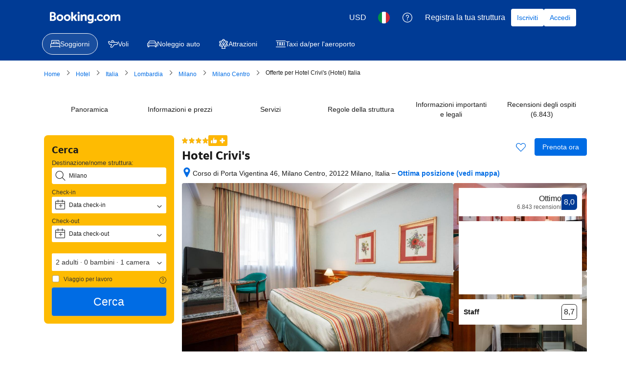

--- FILE ---
content_type: text/html; charset=UTF-8
request_url: https://www.booking.com/hotel/it/gtcrivi.html?aid=335820&lang=it
body_size: 1812
content:
<!DOCTYPE html>
<html lang="en">
<head>
    <meta charset="utf-8">
    <meta name="viewport" content="width=device-width, initial-scale=1">
    <title></title>
    <style>
        body {
            font-family: "Arial";
        }
    </style>
    <script type="text/javascript">
    window.awsWafCookieDomainList = ['booking.com'];
    window.gokuProps = {
"key":"AQIDAHjcYu/GjX+QlghicBgQ/7bFaQZ+m5FKCMDnO+vTbNg96AEO9gbUdnuqRleedIFveoKBAAAAfjB8BgkqhkiG9w0BBwagbzBtAgEAMGgGCSqGSIb3DQEHATAeBglghkgBZQMEAS4wEQQMXCicb+XDQ2DOsA5iAgEQgDtOOjvqzKqZUOOF66YElXu3pyocg5gVC0/BC8tD+g1jRYn/JwfrKMBS9Rb8m+RPFq76YP0B8+1diFDu+g==",
          "iv":"A6x+YwDAXQAAHaeT",
          "context":"K9KxKr4Fgp9Nkq86i4miBfjl3YxfbJOoPi4EY4lBV8tDJQrq+mKE3FS3s/PGeDit95cJLFqxSlWLF5p1zW+m4DBIJEhaqOHi1t26tfFOdHXf6dYYkZwhoBJw86sGv6wuY1YA/zdrwHHjARi445QitmavaL06/RVeidailD4/Lt8zKS0hnxniR+U+jfYlyc/W7/nZF+Q8QVroxRRG9XDJaeEmHD1lCI8AZYwwWZTNnaCd4SCgDVunuL29rdCVhqxKLPDwyqwuBigZTKvnAZGCQYUiaJv7ypxVdg/0rA5pUoaU8P28S8m2EQOAWZpW6tz5g5vo9W5YcckZhRgtXaEGBkwgedzYLg+b5vVeqbvNYEC4FkQ="
};
    </script>
    <script src="https://d8c14d4960ca.337f8b16.us-east-2.token.awswaf.com/d8c14d4960ca/a18a4859af9c/f81f84a03d17/challenge.js"></script>
</head>
<body>
    <div id="challenge-container"></div>
    <script type="text/javascript">
        AwsWafIntegration.saveReferrer();
        AwsWafIntegration.checkForceRefresh().then((forceRefresh) => {
            if (forceRefresh) {
                AwsWafIntegration.forceRefreshToken().then(() => {
                    window.location.reload(true);
                });
            } else {
                AwsWafIntegration.getToken().then(() => {
                    window.location.reload(true);
                });
            }
        });
    </script>
    <noscript>
        <h1>JavaScript is disabled</h1>
        In order to continue, we need to verify that you're not a robot.
        This requires JavaScript. Enable JavaScript and then reload the page.
    </noscript>
</body>
</html>

--- FILE ---
content_type: text/javascript
request_url: https://cf.bstatic.com/psb/capla/static/js/b9a82cb8.f2f10111.chunk.js
body_size: 37213
content:
/*! For license information please see b9a82cb8.f2f10111.chunk.js.LICENSE.txt */
(self["b-web-shell-components__LOADABLE_LOADED_CHUNKS__"]=self["b-web-shell-components__LOADABLE_LOADED_CHUNKS__"]||[]).push([["b9a82cb8"],{d0989236:(e,t,n)=>{"use strict";n.d(t,{B:()=>r});var i=n("43a4d203"),a=n("dc6d28ff");function r(){const e=(0,a.getRequestContext)();return{get acceptHeader(){return e.getAcceptHeader()},get actionName(){return e.getActionName()},get affiliate(){return e.getAffiliate()},get basePageUrl(){return e.getBasePageUrl()},get body(){return e.getBody()},get bPlatformEnvironment(){return e.getBPlatformEnvironment()},get CDNOrigin(){return e.getCDNOrigin()},get CSPNonce(){return e.getCSPNonce()},get CSRFToken(){return e.getCSRFToken()},get currency(){return e.getCurrency()},get encryptedCommonOauthState(){return e.getEncryptedCommonOauthState()},get ETSerializedState(){return e.getETSerializedState()},get isInternalIp(){return e.isInternalIp()},get isInternalUser(){return e.isInternalUser()},get isLanding(){return e.isLanding()},get isNormalRequest(){return e.isNormalRequest()},get isRobotRequest(){return e.isRobotRequest()},get language(){return e.getLanguage()},get pageviewId(){return e.getPageviewId()},get partnerIdentity(){return e.getPartnerIdentity()},get publicPath(){return e.getPublicPath()},get sessions(){return e.getSessions()},get siteId(){return e.getSiteId()},get siteType(){return e.getSiteType()},get staffIdentity(){return e.getStaffIdentity()},get userAgent(){return e.getUserAgent()},get userIdentity(){return e.getUserIdentity()},get visitorCountry(){return e.getVisitorCountry()},get visitorCountryRegion(){return e.getVisitorCountryRegion()},get visitorIP(){return e.getVisitorIP()},get visitorUfi(){return e.getVisitorUfi()},get isCnDomain(){var t;return null===e||void 0===e||null===(t=e.getBasePageUrl())||void 0===t||null===(t=t.host)||void 0===t?void 0:t.endsWith("booking.cn")},get unpackedGuestAccessToken(){return e.getUnpackedGuestAccessToken()},get isLoggedIn(){var t;const n=null===(t=e.getUnpackedGuestAccessToken())||void 0===t?void 0:t.authenticatorAssuranceLevel;return!!n&&n>=i.AuthenticatorAssuranceLevel.AAL1}}}},30190550:(e,t,n)=>{"use strict";n.d(t,{au:()=>o,L4:()=>s,wd:()=>l});var i=n("dc6d28ff"),a=n("af1e2b38");const r=/^(b_feature_.*|exp_.*|i_am_from)$/;const l=function(e){var t;const n=(0,i.getRequestContext)(),l=n.getBPlatformEnvironment(),o=!(!l||"prod"!==l),s=n.getBasePageUrl(),c=n.getEncryptedCommonOauthState(),d=null===(t=n.getAffiliate())||void 0===t?void 0:t.id,u=n.getLanguage(),g=n.getActionName(),m=n.isInternalIp(),{isMDOT:p}=(0,a.Z6)(),{componentId:h,iframe:v,experiments:b,customParams:_,devHosts:C}=e,k=null===s||void 0===s?void 0:s.host.endsWith("booking.cn"),f=_||{},x=`https://${function(e,t,n){return e?"account.booking."+(t?"cn":"com"):n&&n.ap?n.ap:"account.dqs.booking.com"}(o,k,C)}/auth/oauth2`,S=`https://${function(e,t,n){return e?"secure.booking."+(t?"cn":"com"):n&&n.book?n.book:"book.dqs.booking.com"}(o,k,C)}/login.html?op=oauth_return`,T=new URL(x),E=function(e){return e?"vO1Kblk7xX9tUn2cpZLS":"b_test_fe"}(o);((e,t,n,i)=>{e.searchParams.set("client_id",i),e.searchParams.set("redirect_uri",n),e.searchParams.set("response_type",t.anon?"anon_session":"code")})(T,e,S,E),v&&(T.searchParams.set("iframe",p?"2":"1"),f.iframe=p?"2":"1"),((e,t,n,i,a)=>{n&&e.searchParams.set("lang",n),i&&e.searchParams.set("aid",i.toString()),a&&e.searchParams.set("bkng_action",a),t.popup&&e.searchParams.set("popup","1"),t.prompt&&e.searchParams.set("prompt",t.prompt),t.experimentVariant&&e.searchParams.set("variant",t.experimentVariant.toString()),t.canShowGeniusMessaging&&e.searchParams.set("genius","1")})(T,e,u,d,g),o&&!m||function(e,t){t&&t.searchParams.forEach(((t,n)=>{r.test(n)&&e.searchParams.set(n,t)}))}(T,s);const N={id:h};if(b&&(N.data=function(e){const t={};return Object.keys(e).forEach((n=>{var i,a,r,l;const o={};null!==(i=e[n])&&void 0!==i&&i.variant&&(o.v=e[n].variant),null!==(a=e[n])&&void 0!==a&&a.auth_request_goal&&(o.g1=e[n].auth_request_goal),null!==(r=e[n])&&void 0!==r&&r.auth_page_loaded_goal&&(o.g2=e[n].auth_page_loaded_goal),null!==(l=e[n])&&void 0!==l&&l.auth_page_interaction_goal&&(o.g3=e[n].auth_page_interaction_goal),t[n]=o})),t}(b)),Object.keys(f).length&&(N.params=f),c){const e=function(e,t){try{let n;const i=JSON.stringify(t);return n=btoa(i),`${e}*${n}`}catch(n){return`${e}*`}}(c,N);e&&T.searchParams.set("state",e)}return T.toString()};let o=function(e){return e.BP_AUTH_CHECKBOX="bp_auth_checkbox",e.BP_AUTH_CHECKBOX_GENIUS="bp_auth_checkbox_genius",e.BP_AUTH_CHECKBOX_GENIUS_MDOT="bp_auth_checkbox_genius_mdot",e.BP_AUTH_CHECKBOX_MDOT="bp_auth_checkbox_mdot",e.BP_GENIUS_INLINE="bp_genius_inline",e.BP_GENIUS_INLINE_MDOT="bp_genius_inline_mdot",e.BP_INLINE="bp_inline",e.BP_INLINE_MDOT="bp_inline_mdot",e.BS2_AUTH_LOW="bs2_auth_low",e.BS2_AUTH_LOW_MDOT="bs2_auth_low_mdot",e.CARS_INDEX_LP="cars_index_lp",e.CARS_INDEX_LP_BANNER="cars_index_lp_banner",e.CBCC_LANDING_PAGE="cbcc_landing_page",e.CO_BRAND_PRODUCTS_SIGNUP="co_brand_products_signup",e.EMK_EMAIL_FEEDBACK="emk_email_feedback",e.GENIUSVIP_ENROLLMENT="geniusvip_enrollment",e.GENIUS_INDEX_BANNER="genius_index_banner",e.GENIUS_INDEX_CAROUSEL="genius_index_carousel",e.GENIUS_INDEX_SHEET="genius_index_sheet",e.GENIUS_LANDING_PAGE="genius_landing_page",e.GENIUS_LANDING_PAGE_INCENTIVE_CAMPAIGN="genius_lp_incentive_campaign",e.GENIUS_ROOM_TABLE_BANNER_MDOT="genius_rt_mdot_banner",e.GENIUS_ROOM_TABLE_BANNER_WWW="genius_room_table_banner_www",e.GENIUS_SEARCHRESULTS_SHEET="genius_searchresults_sheet",e.GENIUS_SHEET="genius_sheet",e.GENIUS_SIGN_IN_EMAIL_POPOVER="genius_sign_in_email_popover",e.HELP_CENTER="help_center",e.ID_VERIFICATION="id_verification",e.INDEX="index",e.INDEX_SIGN_IN_FLOATING_BUTTON="index_sign_in_floating_button",e.SEARCH_RESULTS_SIGN_IN_FLOATING_BUTTON="search_results_sign_in_floating_button",e.LANDING_PAGES="landing_pages",e.LANDING_PAGES_HOLIDAYS="landing_pages_holidays",e.LOGIN_CARD="login_card",e.LOGIN_CARD_SOCIAL="login_card_social",e.MEMBERSHIP_HUB_REDIRECT="membership_hub_redirect",e.GENIUS_PREFERENCES_REDIRECT="genius_preferences_redirect",e.GENIUS_LANDING_PAGE_REDIRECT="genius_landing_page_redirect",e.MERCH_PLATFORM_INDEX="merch_platform_index",e.MERCH_PLATFORM_INDEX_CTA="merch_platform_index_cta",e.MERCH_PLATFORM_PROPERTY_PAGE_CTA="merch_platform_property_page_cta",e.MERCH_PLATFORM_SEARCH_RESULTS_PAGE_CTA="merch_platform_search_results_page_cta",e.MERCH_PLATFORM_SR="merch_platform_sr",e.PAYMENT_TRANSACTIONS="payment_transactions",e.PROPERY_PAGE="propery_page",e.REACT_SHELL_GOOGLE_ONE_TAP="react_shell_google_one_tap",e.SEARCH_RESULTS="search_results",e.SEARCH_RESULTS_MDOT_PROPERTY_LIST_CTA_MDOT="search_results_mdot_property_list_cta",e.SEARCH_RESULTS_WWW_PROPERTY_LIST_CTA_MDOT="search_results_www_property_list_cta",e.SELF_SERVICE_BANNER="self_service_banner",e.SUBSCRIPTION_SETTINGS="subscription_settings",e.TAXI_LP_BANNER="taxi_lp_banner",e.TRAVELLER_HEADER="traveller_header",e.WISHLIST_BTN="wishlist_btn",e.WISHLIST_BTN_SR="wishlist_btn_sr",e.WISHLIST_DETAILS="wishlist_details",e}({}),s=function(e){return e.SIGN_IN="signin",e.IFRAME_WITH_EMAIL="iframe-with-email",e.REGISTER="register",e.NONE="none",e}({})},af1e2b38:(e,t,n)=>{"use strict";n.d(t,{NM:()=>i.N,Z6:()=>l});var i=n("78887e18"),a=n("dc6d28ff");const r=()=>(0,a.getRequestContext)().getSiteType()??i.N.WWW,l=()=>{const e=r();return{isWWW:e===i.N.WWW,isMDOT:e===i.N.MDOT,isTDOT:e===i.N.TDOT}}},"34d74ee3":(e,t,n)=>{"use strict";n.d(t,{c:()=>i});const i={ACCOMMODATIONS:"accommodations",AIRPORT_TAXIS:"airport_taxis",ATTRACTIONS:"attractions",CARS:"cars",FLIGHTS:"flights",PACKAGES:"packages",BUSINESS_TRIP:"business_trip"}},"330e5712":(e,t,n)=>{"use strict";n.d(t,{A7:()=>b,Hj:()=>d,KP:()=>c,LO:()=>_,M5:()=>s,MX:()=>C,On:()=>v,QS:()=>r,XG:()=>f,YB:()=>p,_z:()=>x,bx:()=>g,m3:()=>m,o6:()=>T,r2:()=>h,sZ:()=>u,vb:()=>o,w7:()=>k,ye:()=>S,zJ:()=>l});var i=n("34d74ee3"),a=n("0f9dd7d8");const r=["support","discover","legalAndSettings","partners","about"],l={support:["covid19_info","manage_your_trips","help_center","trust_and_safety"],discover:["genius_loyalty","deals_index","travel_articles","booking_business","traveller_awards","car_hire","flight_finder","restaurant_reservations","travel_agents"],legalAndSettings:["manage_privacy_settings","privacy","terms_and_conditions","accessibility_statement","dispute_resolution","do_not_sell_my_info","modern_slavery_statement","human_rights_statement","legal_footer","pipl_personalization"],partners:["extranet_login_footer","partner_help_footer","list_your_property_footer","become_affiliate","become_partner"],about:["about","contact_us","business_license","how_we_work","sustainability","press_center","careers","investor_relations","corp_contact","content_guidelines"]},o=(Object.values(l).flat(),["country","region","city","district","airport","hotel","landmark","booking_home","apartments","resorts","villas","hostels","bed_and_breakfast","guest_house","unique_places","destination","flights_all","cars_all","holidays_all","product_guides","discover","monthly_stays"]),s=["country","region","city","district","airport","hotel","landmark"],c="https://account.booking.com",d="en-gb",u=["BOOKING_BRANDED","COBRAND","HYBRID"],g="header_question_mark",m={[i.c.ACCOMMODATIONS]:{header:"profile_contact_cs"},[i.c.FLIGHTS]:{header:"hc_entry_point_flights_header",footer:"hc_entry_point_flights_footer"}};let p=function(e){return e.CN_SITE_SELECT="cn_site_select",e.COM_SITE_SELECT_MDOT="com_site_select_anonymous_mdot3",e.COM_SITE_SELECT_DESKTOP="com_site_select_anonymous",e.COM_SITE_SELECT_LOGGED_MDOT="com_site_select_logged_mdot",e.COM_STIE_SELECT_LOGGED_DESKTOP="com_site_select_logged2",e}({});const h="cn",v="com",b="hasCnPhoneNumberCache",_="booking.com",C="booking.cn",k={app:"www",book:"secure"};let f=function(e){return e[e.FEAT_USELSESS=-1]="FEAT_USELSESS",e[e.FEAT_OFF=0]="FEAT_OFF",e[e.FEAT_ON=1]="FEAT_ON",e[e.FEAT_ON_LOGGEDIN_DESKTOP=2]="FEAT_ON_LOGGEDIN_DESKTOP",e}({}),x=function(e){return e[e.NO_ACTION=0]="NO_ACTION",e[e.SHOW_SITE_SELECTION=1]="SHOW_SITE_SELECTION",e[e.SHOW_REDIRECTION_POPUP=2]="SHOW_REDIRECTION_POPUP",e[e.REDIRECT=3]="REDIRECT",e}({});const S={[a.Eb.DISRUPTIVE]:"disruptive",[a.Eb.NORMAL]:"normal"},T={1:"book_bs1",2:"book_bs2",25:"book_bs25",3:"book_bs3"}},78581105:(e,t,n)=>{"use strict";n.r(t),n.d(t,{default:()=>ye});var i=n("ead71eb0"),a=n.n(i),r=n("3d054e81"),l=n("9a67ad93"),o=n("ba1316c3"),s=n.n(o),c=n("78887e18"),d=n("dc6d28ff"),u=n("d1e54a96");const g=()=>{var e;const t=null===(e=(0,d.getRequestContext)().getUserAgent())||void 0===e?void 0:e.deviceType,n=(0,d.getRequestContext)().getSiteType();switch(t){case"mobile":return"small";case"tablet":return"medium";case"desktop":return"large"}switch(n){case c.N.ANDROID:case c.N.IOS:case c.N.MDOT:return"small";case c.N.TDOT:return"medium";default:return"large"}};var m=n("6222292b"),p=n("c44dcb0c"),h=n("fd1ca1ab"),v=n("8521b397"),b=n.n(v);let _=function(e){return e.CENTER="CENTER",e.START="START",e}({}),C=function(e){return e.DARK="DARK",e.LIGHT="LIGHT",e}({});const k="context-sheet-decoration",f="fb80f07fe2",x="a4f3226491",S=e=>{let{text:t,alignment:n}=e;return a().createElement(m.Text,{variant:"body_1",align:"CENTER"===n?"center":void 0},t)},T=e=>{let{items:t,alignment:n}=e;const i=t.some((e=>{let{illustration:t}=e;return t}));return a().createElement(m.List,{variant:i?void 0:"unordered",rowSpacing:i?"large":void 0,className:f},t.map(((e,t)=>{let{illustration:i,text:r}=e;return a().createElement(m.ListItem,{key:t,className:x,startSlot:i&&a().createElement(m.Image,{width:"44px",asset:{setName:"illustrations-traveller",assetName:i}})},a().createElement(S,{text:r,alignment:n}))})))},E=e=>{let{body:t,textAlignment:n}=e;return a().createElement(m.Stack,{gap:4,attributes:{"data-testid":"context-sheet-body"}},t.items.map(((e,t)=>"text"in e?a().createElement(S,{key:t,text:e.text,alignment:n}):a().createElement(T,{key:t,items:e.items,alignment:_.START}))))},N="eb56bcad9c",y=e=>{let{url:t,onClickHandler:n,variant:i,text:r,ariaLabel:l,isTargetBlank:o,closeContextSheet:s}=e;return a().createElement(m.Button,{text:r,iconPosition:"start",attributes:{target:o?"_blank":void 0,rel:o?"noopener noreferrer":void 0,"aria-label":l},variant:i,type:"button",size:"large",onClick:()=>n&&n({closeContextSheet:s}),href:t,wide:!0})},L=e=>{let{buttons:t,closeContextSheet:n}=e;return a().createElement(m.Stack,{gap:2,className:N},t.map(((e,t)=>a().createElement(y,(0,r.Z)({},e,{closeContextSheet:n,key:t})))))};function I(e,t,n){return{width:e,height:t,borderRadius:n}}const A={SMALL:I("160px","160px",200),MEDIUM:I("278px","208.5px",200),LARGE:I("278px","278px",200),BLEED:I("100%","auto",void 0)},j=e=>{let{decoration:t}=e;if(!t)return null;const{width:n,height:i,borderRadius:r}=A[t.size];if("image"in t){const{imageUrl:e,alt:l}=t.image;return a().createElement(m.Image,{attributes:{"data-testid":"context-sheet-decoration-image"},src:e,alt:l,contentMode:"fit",width:n,height:i,borderRadius:r,"data-testid":k})}if("illustration"in t){const{name:e,assetSet:r,alt:l}=t.illustration;return a().createElement(m.Image,{attributes:{"data-testid":"context-sheet-decoration-illustration"},asset:{setName:r,assetName:e},contentMode:"fit",alt:l,width:n,height:i,"data-testid":k})}return null},w=e=>{let{signatureIcon:t}=e;if(t){const{assetSet:e,name:n,alt:i}=t;return a().createElement(m.Image,{attributes:{"data-testid":"context-sheet-signature-icon"},asset:{setName:e,assetName:n},alt:i,width:"80px"})}return null},O="bf9834da96",P="cac8c94f8f",R="d67c90d39c",B=e=>{let{title:t,textAlignment:n}=e;return a().createElement(m.Text,{variant:"headline_2",className:b()({[O]:"CENTER"===n}),"data-testid":"context-sheet-title"},t)},F=e=>{let{title:t,closeAriaLabel:n,buttons:r,body:l,textAlignment:o,decoration:s,signatureIcon:c,scrollable:d,stickyHeader:u,colorScheme:g,onClose:p,onCloseTrigger:h,onAfterOpen:v,position:_,size:k,lockCloseOnOutsideClick:f}=e;const x=g===C.DARK,[S,T]=(0,i.useState)(!0),N=()=>T(!1),y=r&&a().createElement(L,{buttons:r,closeContextSheet:N});return a().createElement(m.SheetContainer,{lockCloseOnOutsideClick:f,size:k,stickyHeader:u,position:_,closeAriaLabel:n,active:S,onCloseTrigger:()=>{N(),h&&h()},attributes:{"data-testid":"context-sheet-cont"},onClose:p,onAfterOpen:v,className:b()({[R]:!0,[P]:x}),background:x?"brand-primary-dynamic":void 0,footer:d&&a().createElement(m.ActionBar,{size:"medium",elevated:!0,"data-testid":"context-sheet-footer"},y)},a().createElement(m.Stack,{gap:4,alignItems:"center"},c&&a().createElement(w,{signatureIcon:c}),s&&a().createElement(j,{decoration:s}),a().createElement(m.Stack,{gap:1},t&&a().createElement(B,{title:t,textAlignment:o}),a().createElement(E,{body:l,textAlignment:o})),!d&&y))};var M=n("43a4d203"),D=n("30190550"),H=n("41c6c66e"),V=n("0f9dd7d8");const U="link-action",G=e=>!!e,W=e=>{let{urlPath:t,queryParams:n}=e;try{const e=new URL(t);for(const t of n??[])e.searchParams.set(t.name,t.value);const i=e.toString();return{type:U,url:i,isTargetBlank:!1}}catch(i){return void(0,H.reportWarning)(`[mapDeeplinkLanding] Invaild URL ${t}`)}},z=e=>{var t;const n=null===(t=(0,d.getRequestContext)().getBasePageUrl())||void 0===t?void 0:t.toString(),i=(0,D.wd)({componentId:D.au.MERCH_PLATFORM_INDEX_CTA,prompt:D.L4.SIGN_IN});if(n)return{type:U,url:i,isTargetBlank:!1};(0,H.reportWarning)("[mapLoginLandingUrl] No redirect URL is passed")},$=e=>{switch(e){case"ADMIN":return"admin";case"APP":return"app";case"BOOK":return"book";case"JOIN":return"join";case"CRUISES":return"cruises";default:return}},Z=e=>{let{role:t,urlPath:n,queryParams:i,hash:a}=e;try{const e=new URLSearchParams;for(const t of i??[])e.set(t.name,t.value);const r=(0,u.constructUrl)({host:t?$(t):void 0,pathname:n,searchParams:e,hash:a??void 0}).toString();return{type:U,url:r,isTargetBlank:!1}}catch(r){return void(0,H.reportWarning)(`[mapDirectLinkLanding] Invaild URL ${n}`)}},K=e=>(null===e||void 0===e?void 0:e.map((e=>{if(!e)return;const{cta:t}=e,n={text:t.text,ariaLabel:t.ariaLabel,variant:e.variant===V.i3.PRIMARY?"primary":"tertiary"},{targetLanding:i}=t;if("CloseContextSheet"===i.__typename)return{...n,url:"",onClickHandler:e=>{let{closeContextSheet:t}=e;t()}};if("DirectLinkLanding"===i.__typename||"LoginLanding"===i.__typename||"DeeplinkLanding"===i.__typename){const e=(e=>{switch(e.__typename){case"DeeplinkLanding":return W(e);case"DirectLinkLanding":return Z(e);case"LoginLanding":return z(e);default:return void(0,H.reportWarning)(`[mapCallToActionUrl] Unknown typename for targetLanding for CTA - ${e.__typename}`)}})(i);if((null===e||void 0===e?void 0:e.type)===U)return{...n,url:null===e||void 0===e?void 0:e.url,isTargetBlank:null===e||void 0===e?void 0:e.isTargetBlank}}})).filter(G))??[],q=e=>{let{contextSheet:t,onClose:n}=e;const i=(0,p.useI18n)(),r=(0,d.getRequestContext)().getSiteType()===M.SiteType.MDOT;return a().createElement(F,{position:r?"fullScreen":"center",textAlignment:_.START,title:(null===t||void 0===t?void 0:t.title)??"",body:{items:(l=t.body.items,l.flatMap((e=>{switch(e.__typename){case"ContextSheetList":return{type:"list",items:e.items};case"ContextSheetTextItem":return{type:"text",text:e.text};default:return[]}})))},buttons:K(t.buttons),closeAriaLabel:i.trans((0,p.t)("a11y_cta_close")),onClose:n,size:r?void 0:720,scrollable:!0});var l},X="https://decyzje.uokik.gov.pl/bp/dec_prez.nsf/43104c28a7a1be23c1257eac006d8dd4/1fd292c1a09aad18c1258d1500329de8/$FILE/Booking%20-%20decyzja%20Nr-3_2025%20wersja%20jawna.pdf",Y=()=>a().createElement("div",null,a().createElement("p",null,a().createElement(p.Trans,{list:"merch_platform",item:"legal_alert_poland_uokik_para1",form:"name",variables:{start_link:"<0>",end_link:"</0>"},components:[a().createElement(m.Link,{key:"legal_alert_poland_uokik_para1",href:X,attributes:{target:"_blank"}})]})),a().createElement("p",null,a().createElement(p.Trans,{list:"merch_platform",item:"legal_alert_poland_uokik_para2",form:"name"})),a().createElement("p",null,a().createElement(p.Trans,{list:"merch_platform",item:"legal_alert_poland_uokik_para3",form:"name"})),a().createElement("p",null,a().createElement(p.Trans,{list:"merch_platform",item:"legal_alert_poland_uokik_para4",form:"name",variables:{start_link:"<0>",end_link:"</0>"},components:[a().createElement(m.Link,{key:"legal_alert_poland_uokik_para4",href:"https://www.booking.com/uokik.html",attributes:{target:"_blank"}})]})),a().createElement("p",null,a().createElement(p.Trans,{list:"merch_platform",item:"legal_alert_poland_uokik_para5",form:"name"})),a().createElement("p",null,a().createElement(p.Trans,{list:"merch_platform",item:"legal_alert_poland_uokik_para6",form:"name"})),a().createElement("p",null,a().createElement(p.Trans,{list:"merch_platform",item:"legal_alert_poland_uokik_para7",form:"name"})),a().createElement("p",null,a().createElement(p.Trans,{list:"merch_platform",item:"legal_alert_poland_uokik_para8",form:"name",variables:{start_link1:"<0>",end_link1:"</0>",start_link2:"<1>",end_link2:"</1>"},components:[a().createElement(m.Link,{key:"legal_alert_poland_uokik_para8_1",href:X,attributes:{target:"_blank"}}),a().createElement(m.Link,{key:"legal_alert_poland_uokik_para8_2",href:"https://uokik.gov.pl/",attributes:{target:"_blank"}})]}))),Q="IndexPage",J="SearchResultPage",ee="HotelPage",te="BookingProcessPage",ne="TpiBookingProcessPage",ie="BookingDetailPage",ae="ConfirmationPage",re=e=>{let{siteType:t,regionId:n,children:l,...o}=e;const{units:s}=(0,m.useTheme)(),[d,u]=(0,i.useMemo)((()=>{const e=new Map([[`${c.N.WWW}-${Q}`,["0",`0 ${s.spacing_1x}`]],[`${c.N.WWW}-${J}`,[`${s.spacing_2x} 0`,`0 ${s.spacing_1x}`]],[`${c.N.WWW}-${te}`,[`0 0 ${s.spacing_2x}`,"0 0"]],[`${c.N.WWW}-${ne}`,[`0 0 ${s.spacing_2x}`,"0 0"]],[`${c.N.WWW}-${ee}`,[`0 0 ${s.spacing_4x}`,`0 ${s.spacing_1x}`]],[`${c.N.MDOT}-${Q}`,[`0 0 ${s.spacing_4x}`,`0 ${s.spacing_4x}`]],[`${c.N.MDOT}-${J}`,["0",`${s.spacing_2x} ${s.spacing_1x}`]],[`${c.N.MDOT}-${ee}`,[`${s.spacing_4x} 0 0`,`0 ${s.spacing_4x}`]],[`${c.N.MDOT}-${te}`,[`${s.spacing_4x} 0`,`0 ${s.spacing_4x}`]],[`${c.N.MDOT}-${ne}`,[`${s.spacing_4x} 0`,`0 ${s.spacing_4x}`]],[`${c.N.WWW}-${ae}`,[`0 0 ${s.spacing_6x} 0`,"0 0"]],[`${c.N.MDOT}-${ae}`,[`${s.spacing_4x} 0 0`,"0 0"]],[`${c.N.WWW}-${ie}`,[`0 0 ${s.spacing_4x} 0`,"0 0"]],[`${c.N.MDOT}-${ie}`,[`${s.spacing_4x} 0 0`,"0 0"]]]),i=`${t}-${n}`;return e.get(i)??["0","0"]}),[n,t,s.spacing_1x,s.spacing_2x,s.spacing_4x,s.spacing_6x,s.spacing_8x]);return a().createElement("div",(0,r.Z)({},o,{style:{margin:d,padding:u}}),l)};var le=n("48b15e3a"),oe=n("cedcabf9");const se={kind:"Document",definitions:(e=>{const t={};return e.filter((e=>{if("FragmentDefinition"!==e.kind)return!0;const n=e.name.value;return!t[n]&&(t[n]=!0,!0)}))})([{kind:"OperationDefinition",operation:"query",name:{kind:"Name",value:"GlobalAlertConfigs"},variableDefinitions:[{kind:"VariableDefinition",variable:{kind:"Variable",name:{kind:"Name",value:"input"}},type:{kind:"NamedType",name:{kind:"Name",value:"MerchComponentsInput"}},directives:[]}],directives:[],selectionSet:{kind:"SelectionSet",selections:[{kind:"Field",name:{kind:"Name",value:"merchComponents"},arguments:[{kind:"Argument",name:{kind:"Name",value:"input"},value:{kind:"Variable",name:{kind:"Name",value:"input"}}}],directives:[],selectionSet:{kind:"SelectionSet",selections:[{kind:"Field",name:{kind:"Name",value:"regions"},arguments:[],directives:[],selectionSet:{kind:"SelectionSet",selections:[{kind:"Field",name:{kind:"Name",value:"id"},arguments:[],directives:[]},{kind:"Field",name:{kind:"Name",value:"components"},arguments:[],directives:[],selectionSet:{kind:"SelectionSet",selections:[{kind:"FragmentSpread",name:{kind:"Name",value:"GlobalAlertsMerchComponents"},directives:[]}]}}]}}]}}]}}].concat({kind:"Document",definitions:(e=>{const t={};return e.filter((e=>{if("FragmentDefinition"!==e.kind)return!0;const n=e.name.value;return!t[n]&&(t[n]=!0,!0)}))})([{kind:"FragmentDefinition",name:{kind:"Name",value:"GlobalAlertsMerchComponents"},typeCondition:{kind:"NamedType",name:{kind:"Name",value:"GlobalAlerts"}},directives:[],selectionSet:{kind:"SelectionSet",selections:[{kind:"Field",name:{kind:"Name",value:"alerts"},arguments:[],directives:[],selectionSet:{kind:"SelectionSet",selections:[{kind:"Field",name:{kind:"Name",value:"alertCampaignId"},arguments:[],directives:[]},{kind:"Field",name:{kind:"Name",value:"designVariant"},arguments:[],directives:[],selectionSet:{kind:"SelectionSet",selections:[{kind:"InlineFragment",typeCondition:{kind:"NamedType",name:{kind:"Name",value:"DesktopAlertDefault"}},directives:[],selectionSet:{kind:"SelectionSet",selections:[{kind:"Field",name:{kind:"Name",value:"title"},arguments:[],directives:[]},{kind:"Field",name:{kind:"Name",value:"firstParagraph"},arguments:[],directives:[]},{kind:"Field",name:{kind:"Name",value:"secondParagraph"},arguments:[],directives:[]},{kind:"Field",name:{kind:"Name",value:"thirdParagraph"},arguments:[],directives:[]},{kind:"Field",name:{kind:"Name",value:"icon"},arguments:[],directives:[]},{kind:"Field",name:{kind:"Name",value:"category"},arguments:[],directives:[]},{kind:"Field",name:{kind:"Name",value:"severity"},arguments:[],directives:[]},{kind:"Field",name:{kind:"Name",value:"expanded"},arguments:[],directives:[]},{kind:"Field",name:{kind:"Name",value:"firstCta"},arguments:[],directives:[],selectionSet:{kind:"SelectionSet",selections:[{kind:"FragmentSpread",name:{kind:"Name",value:"MerchCTAFragment"},directives:[]}]}},{kind:"Field",name:{kind:"Name",value:"secondCta"},arguments:[],directives:[],selectionSet:{kind:"SelectionSet",selections:[{kind:"FragmentSpread",name:{kind:"Name",value:"MerchCTAFragment"},directives:[]}]}},{kind:"Field",name:{kind:"Name",value:"thirdCta"},arguments:[],directives:[],selectionSet:{kind:"SelectionSet",selections:[{kind:"FragmentSpread",name:{kind:"Name",value:"MerchCTAFragment"},directives:[]}]}}]}},{kind:"InlineFragment",typeCondition:{kind:"NamedType",name:{kind:"Name",value:"MdotAlertDefault"}},directives:[],selectionSet:{kind:"SelectionSet",selections:[{kind:"Field",name:{kind:"Name",value:"title"},arguments:[],directives:[]},{kind:"Field",name:{kind:"Name",value:"firstParagraph"},arguments:[],directives:[]},{kind:"Field",name:{kind:"Name",value:"secondParagraph"},arguments:[],directives:[]},{kind:"Field",name:{kind:"Name",value:"thirdParagraph"},arguments:[],directives:[]},{kind:"Field",name:{kind:"Name",value:"icon"},arguments:[],directives:[]},{kind:"Field",name:{kind:"Name",value:"category"},arguments:[],directives:[]},{kind:"Field",name:{kind:"Name",value:"severity"},arguments:[],directives:[]},{kind:"Field",name:{kind:"Name",value:"expanded"},arguments:[],directives:[]},{kind:"Field",name:{kind:"Name",value:"firstCta"},arguments:[],directives:[],selectionSet:{kind:"SelectionSet",selections:[{kind:"FragmentSpread",name:{kind:"Name",value:"MerchCTAFragment"},directives:[]}]}},{kind:"Field",name:{kind:"Name",value:"secondCta"},arguments:[],directives:[],selectionSet:{kind:"SelectionSet",selections:[{kind:"FragmentSpread",name:{kind:"Name",value:"MerchCTAFragment"},directives:[]}]}},{kind:"Field",name:{kind:"Name",value:"thirdCta"},arguments:[],directives:[],selectionSet:{kind:"SelectionSet",selections:[{kind:"FragmentSpread",name:{kind:"Name",value:"MerchCTAFragment"},directives:[]}]}}]}}]}}]}}]}}].concat([{kind:"FragmentDefinition",name:{kind:"Name",value:"MerchCTAFragment"},typeCondition:{kind:"NamedType",name:{kind:"Name",value:"MerchCTA"}},directives:[],selectionSet:{kind:"SelectionSet",selections:[{kind:"Field",name:{kind:"Name",value:"ariaLabel"},arguments:[],directives:[]},{kind:"Field",name:{kind:"Name",value:"text"},arguments:[],directives:[]},{kind:"Field",name:{kind:"Name",value:"targetLanding"},arguments:[],directives:[],selectionSet:{kind:"SelectionSet",selections:[{kind:"InlineFragment",typeCondition:{kind:"NamedType",name:{kind:"Name",value:"SearchResultsLanding"}},directives:[],selectionSet:{kind:"SelectionSet",selections:[{kind:"Field",name:{kind:"Name",value:"destType"},arguments:[],directives:[]},{kind:"Field",name:{kind:"Name",value:"destId"},arguments:[],directives:[]},{kind:"Field",name:{kind:"Name",value:"checkin"},arguments:[],directives:[]},{kind:"Field",name:{kind:"Name",value:"checkout"},arguments:[],directives:[]},{kind:"Field",name:{kind:"Name",value:"nrAdults"},arguments:[],directives:[]},{kind:"Field",name:{kind:"Name",value:"nrChildren"},arguments:[],directives:[]},{kind:"Field",name:{kind:"Name",value:"childrenAges"},arguments:[],directives:[]},{kind:"Field",name:{kind:"Name",value:"nrRooms"},arguments:[],directives:[]},{kind:"Field",name:{kind:"Name",value:"filters"},arguments:[],directives:[],selectionSet:{kind:"SelectionSet",selections:[{kind:"Field",name:{kind:"Name",value:"name"},arguments:[],directives:[]},{kind:"Field",name:{kind:"Name",value:"value"},arguments:[],directives:[]}]}}]}},{kind:"InlineFragment",typeCondition:{kind:"NamedType",name:{kind:"Name",value:"DirectLinkLanding"}},directives:[],selectionSet:{kind:"SelectionSet",selections:[{kind:"Field",name:{kind:"Name",value:"role"},arguments:[],directives:[]},{kind:"Field",name:{kind:"Name",value:"urlPath"},arguments:[],directives:[]},{kind:"Field",name:{kind:"Name",value:"queryParams"},arguments:[],directives:[],selectionSet:{kind:"SelectionSet",selections:[{kind:"Field",name:{kind:"Name",value:"name"},arguments:[],directives:[]},{kind:"Field",name:{kind:"Name",value:"value"},arguments:[],directives:[]}]}}]}},{kind:"InlineFragment",typeCondition:{kind:"NamedType",name:{kind:"Name",value:"DeeplinkLanding"}},directives:[],selectionSet:{kind:"SelectionSet",selections:[{kind:"Field",name:{kind:"Name",value:"urlPath"},arguments:[],directives:[]},{kind:"Field",name:{kind:"Name",value:"queryParams"},arguments:[],directives:[],selectionSet:{kind:"SelectionSet",selections:[{kind:"Field",name:{kind:"Name",value:"name"},arguments:[],directives:[]},{kind:"Field",name:{kind:"Name",value:"value"},arguments:[],directives:[]}]}}]}},{kind:"InlineFragment",typeCondition:{kind:"NamedType",name:{kind:"Name",value:"LoginLanding"}},directives:[],selectionSet:{kind:"SelectionSet",selections:[{kind:"Field",name:{kind:"Name",value:"stub"},arguments:[],directives:[]}]}},{kind:"InlineFragment",typeCondition:{kind:"NamedType",name:{kind:"Name",value:"OpenContextSheet"}},directives:[],selectionSet:{kind:"SelectionSet",selections:[{kind:"Field",name:{kind:"Name",value:"sheet"},arguments:[],directives:[],selectionSet:{kind:"SelectionSet",selections:[{kind:"InlineFragment",typeCondition:{kind:"NamedType",name:{kind:"Name",value:"WebContextSheet"}},directives:[],selectionSet:{kind:"SelectionSet",selections:[{kind:"Field",name:{kind:"Name",value:"title"},arguments:[],directives:[]},{kind:"Field",name:{kind:"Name",value:"body"},arguments:[],directives:[],selectionSet:{kind:"SelectionSet",selections:[{kind:"Field",name:{kind:"Name",value:"items"},arguments:[],directives:[],selectionSet:{kind:"SelectionSet",selections:[{kind:"InlineFragment",typeCondition:{kind:"NamedType",name:{kind:"Name",value:"ContextSheetTextItem"}},directives:[],selectionSet:{kind:"SelectionSet",selections:[{kind:"Field",name:{kind:"Name",value:"text"},arguments:[],directives:[]}]}},{kind:"InlineFragment",typeCondition:{kind:"NamedType",name:{kind:"Name",value:"ContextSheetList"}},directives:[],selectionSet:{kind:"SelectionSet",selections:[{kind:"Field",name:{kind:"Name",value:"items"},arguments:[],directives:[],selectionSet:{kind:"SelectionSet",selections:[{kind:"Field",name:{kind:"Name",value:"text"},arguments:[],directives:[]}]}}]}},{kind:"InlineFragment",typeCondition:{kind:"NamedType",name:{kind:"Name",value:"ContextSheetIllustratedTextList"}},directives:[],selectionSet:{kind:"SelectionSet",selections:[{kind:"Field",name:{kind:"Name",value:"items"},arguments:[],directives:[],selectionSet:{kind:"SelectionSet",selections:[{kind:"Field",name:{kind:"Name",value:"text"},arguments:[],directives:[]},{kind:"Field",name:{kind:"Name",value:"illustration"},arguments:[],directives:[]}]}}]}}]}}]}},{kind:"Field",name:{kind:"Name",value:"buttons"},arguments:[],directives:[],selectionSet:{kind:"SelectionSet",selections:[{kind:"Field",name:{kind:"Name",value:"variant"},arguments:[],directives:[]},{kind:"Field",name:{kind:"Name",value:"cta"},arguments:[],directives:[],selectionSet:{kind:"SelectionSet",selections:[{kind:"Field",name:{kind:"Name",value:"text"},arguments:[],directives:[]},{kind:"Field",name:{kind:"Name",value:"ariaLabel"},arguments:[],directives:[]},{kind:"Field",name:{kind:"Name",value:"targetLanding"},arguments:[],directives:[],selectionSet:{kind:"SelectionSet",selections:[{kind:"InlineFragment",typeCondition:{kind:"NamedType",name:{kind:"Name",value:"DirectLinkLanding"}},directives:[],selectionSet:{kind:"SelectionSet",selections:[{kind:"Field",name:{kind:"Name",value:"urlPath"},arguments:[],directives:[]},{kind:"Field",name:{kind:"Name",value:"role"},arguments:[],directives:[]},{kind:"Field",name:{kind:"Name",value:"hash"},arguments:[],directives:[]},{kind:"Field",name:{kind:"Name",value:"queryParams"},arguments:[],directives:[],selectionSet:{kind:"SelectionSet",selections:[{kind:"Field",name:{kind:"Name",value:"name"},arguments:[],directives:[]},{kind:"Field",name:{kind:"Name",value:"value"},arguments:[],directives:[]}]}}]}},{kind:"InlineFragment",typeCondition:{kind:"NamedType",name:{kind:"Name",value:"LoginLanding"}},directives:[],selectionSet:{kind:"SelectionSet",selections:[{kind:"Field",name:{kind:"Name",value:"stub"},arguments:[],directives:[]}]}},{kind:"InlineFragment",typeCondition:{kind:"NamedType",name:{kind:"Name",value:"DeeplinkLanding"}},directives:[],selectionSet:{kind:"SelectionSet",selections:[{kind:"Field",name:{kind:"Name",value:"urlPath"},arguments:[],directives:[]},{kind:"Field",name:{kind:"Name",value:"queryParams"},arguments:[],directives:[],selectionSet:{kind:"SelectionSet",selections:[{kind:"Field",name:{kind:"Name",value:"name"},arguments:[],directives:[]},{kind:"Field",name:{kind:"Name",value:"value"},arguments:[],directives:[]}]}}]}},{kind:"InlineFragment",typeCondition:{kind:"NamedType",name:{kind:"Name",value:"ResolvedLinkLanding"}},directives:[],selectionSet:{kind:"SelectionSet",selections:[{kind:"Field",name:{kind:"Name",value:"url"},arguments:[],directives:[]}]}},{kind:"InlineFragment",typeCondition:{kind:"NamedType",name:{kind:"Name",value:"ScrollToAnchor"}},directives:[],selectionSet:{kind:"SelectionSet",selections:[{kind:"Field",name:{kind:"Name",value:"anchor"},arguments:[],directives:[]}]}}]}}]}}]}}]}}]}}]}}]}}]}}])),loc:{start:0,end:947,source:{body:"\n  fragment GlobalAlertsMerchComponents on GlobalAlerts {\n    alerts {\n      alertCampaignId\n      designVariant {\n        ... on DesktopAlertDefault {\n          title\n          firstParagraph\n          secondParagraph\n          thirdParagraph\n          icon\n          category\n          severity\n          expanded\n          firstCta {\n            ...MerchCTAFragment\n          }\n          secondCta {\n            ...MerchCTAFragment\n          }\n          thirdCta {\n            ...MerchCTAFragment\n          }\n        }\n        ... on MdotAlertDefault {\n          title\n          firstParagraph\n          secondParagraph\n          thirdParagraph\n          icon\n          category\n          severity\n          expanded\n          firstCta {\n            ...MerchCTAFragment\n          }\n          secondCta {\n            ...MerchCTAFragment\n          }\n          thirdCta {\n            ...MerchCTAFragment\n          }\n        }\n      }\n    }\n  }\n  \n",name:"GraphQL request",locationOffset:{line:1,column:1}}}}.definitions)),loc:{start:0,end:217,source:{body:"\n  query GlobalAlertConfigs($input: MerchComponentsInput) {\n    merchComponents(input: $input) {\n      regions {\n        id\n        components {\n          ...GlobalAlertsMerchComponents\n        }\n      }\n    }\n  }\n  \n",name:"GraphQL request",locationOffset:{line:1,column:1}}}};var ce=n("390896f3"),de=n("1802a841");const ue="business",ge="sb_travel_purpose";new RegExp("^.+-(min|[0-9]+)-(max|[0-9]+)-1","i");function me(e){let{ucfac:t,ucfgff:n,ffsau:i,highlightedPropertyId:a,tripThemeId:r,destType:l,destId:o,isAroundme:s,latitude:c,longitude:g,travelPurpose:m,sorter:p,selectedFilters:h,checkin:v,checkout:b,nbAdults:_,nbChildren:C,childrenAges:k,nbRooms:f,postcard:x,sleepingRoomMatch:S,showApartHotels:T,loginRedirect:E,lpThemeId:N,previousSearchId:y,srView:L,sourceLabel:I,flexWindow:A,longTermFlexDates:j}=e;const w=(0,d.getRequestContext)().getLanguage(),O=(0,u.constructUrl)({pathname:`/searchresults${"en-us"===w?"":"."+w}.html`}),P=O.searchParams;if(v&&b&&(P.set("checkin",v),P.set("checkout",b)),o&&l&&(P.set("dest_id",String(o)),P.set("dest_type",String(l).toLowerCase())),"boolean"===typeof s&&P.set("is_aroundme",s?"1":"0"),"undefined"!==typeof c&&"undefined"!==typeof g&&(P.set("latitude",String(c)),P.set("longitude",String(g))),"undefined"!==typeof m){const e=function(e){return 1===e?ue:2===e?"leisure":void 0}(parseInt(String(m),10));e&&P.set(ge,e)}return h&&P.set("nflt",h),p&&P.set("order",p),"undefined"!==typeof _&&(P.set("group_adults",String(_)),P.set("req_adults",String(_))),"undefined"!==typeof f&&P.set("no_rooms",String(f)),"undefined"!==typeof C&&(P.set("group_children",String(C)),P.set("req_children",String(C))),k&&k.forEach((e=>{P.append("age",String(e)),P.append("req_age",String(e))})),a&&P.set("highlighted_hotels",String(a)),r&&P.set("trip_theme",String(r)),t&&P.set("ucfac",t),n&&P.set("ucfgff",n),i&&P.set("ffsau",i),x&&P.set("postcard",x),S&&P.set("slp_r_match_to",S),T&&P.set("shw_aparth",T),E&&P.set("login_redirect",E),N&&P.set("theme_id",String(N)),y&&P.set("previous_search_id",y),L&&P.set("sr_view",L),I&&P.set("source_label",I),A&&P.set("flex_window",A),j&&P.set("ltfd",j),O}const pe=e=>{switch(e.__typename){case"DeeplinkLanding":return be(e);case"DirectLinkLanding":return Ce(e);case"LoginLanding":return ve(e);case"SearchResultsLanding":return he(e);case"OpenContextSheet":return;default:return void(0,H.reportWarning)(`[mapCallToActionUrl] Unknown typename for targetLanding for CTA - ${e.__typename}`)}},he=e=>{var t;return me({...e,nbAdults:e.nrAdults,nbChildren:e.nrChildren,nbRooms:e.nrRooms,selectedFilters:e.filters&&(null===(t=e.filters[0])||void 0===t?void 0:t.value)}).toString()},ve=e=>(0,D.wd)({componentId:D.au.MERCH_PLATFORM_SR,prompt:D.L4.SIGN_IN}),be=e=>{let{urlPath:t,queryParams:n}=e;try{const e=new URL(t);for(const t of n??[])e.searchParams.set(t.name,t.value);return e.toString()}catch(i){return void(0,H.reportWarning)(`[mapDeeplinkLanding] Invaild URL ${t}`)}},_e=e=>{switch(e){case"ADMIN":return"admin";case"APP":return"app";case"BOOK":return"book";case"JOIN":return"join";default:return}},Ce=e=>{let{role:t,urlPath:n,queryParams:i}=e;try{const e=new URLSearchParams;for(const t of i??[])e.set(t.name,t.value);return(0,u.constructUrl)({host:t?_e(t):void 0,pathname:n,searchParams:e}).toString()}catch(a){return void(0,H.reportWarning)(`[mapDirectLinkLanding] Invaild URL ${n}`)}},ke=e=>{if("OpenContextSheet"===e.__typename)return t=e,()=>t.sheet;var t};var fe=n("330e5712");const xe={IndexPage:"fb10b142-2301-42be-ade1-65b0cdb6bfed",SearchResultPage:"2dd22ebf-b5f8-47a0-b5b1-a2c2f498df25",HotelPage:"d3552b6e-f0bc-453e-94a4-f1bb120b555c",BookingDetailPage:"ced66ab0-dac2-49f7-ba03-af51b5f85637",ConfirmationPage:"680a39fb-da7d-4f45-a3c1-753c01983558",HelpCenterHomePage:"236cb9c2-6564-4909-944a-3a1f3fa96951",HelpCenterDiagnosePage:"8d7cfc78-81c3-466f-9675-94d6c27f667d",HelpCenterDeflectionPage:"48b31788-63b9-4b95-912a-d6604fb3ed2b",TpiBookingProcessPage:"ce5a2406-eca1-4a97-a153-8dd6406c5ec6",BookingProcessPage:"61de26cd-f07b-4f41-b183-4582f50b8aa6"};function Se(e,t){return(0,oe.useQuery)(e,t)}function Te(e,t){return(0,oe.useSuspenseQuery)(e,t)}const Ee=(e,t)=>{var n;let{requestContext:i,onLinkClick:a,extraInfo:r,useSuspense:l}=t;const o=i.getBasePageUrl().searchParams.getAll("b_merch_test_campaign_id"),s=!0===l?Te:Se,{data:c,error:d}=s(se,{context:{headers:(0,ce.l)(i,1500)},variables:{input:{regionsIds:[e],pageInput:r,testCampaignIds:o}},skip:!e});return d&&(0,H.reportError)(d),(u=null===c||void 0===c||null===(n=c.merchComponents)||void 0===n?void 0:n.regions,((null===u||void 0===u?void 0:u.reduce(((e,t)=>{var n;return[...e,...(null===(n=t.components)||void 0===n?void 0:n.filter((e=>"GlobalAlerts"===e.__typename)).flatMap((e=>{var t;return null===(t=e.alerts)||void 0===t?void 0:t.filter((e=>"AppShellGlobalAlertDefault"!==(null===e||void 0===e?void 0:e.designVariant.__typename))).map((e=>({...null===e||void 0===e?void 0:e.designVariant,id:null===e||void 0===e?void 0:e.alertCampaignId})))})).filter(Boolean))??[]]}),[]))??[]).map((e=>({id:e.id,icon:e.icon&&h._E.includes(e.icon)?e.icon:void 0,title:e.title,severity:fe.ye[e.severity],category:e.category,description:[e.firstParagraph,e.secondParagraph,e.thirdParagraph].filter(Boolean).join("\n"),expanded:e.expanded,links:[e.firstCta,e.secondCta,e.thirdCta].filter(de.f).filter((e=>Boolean(e.text))).map((e=>{var t;return{name:e.text,url:pe(null===e||void 0===e?void 0:e.targetLanding)??"",onClick:ke(null===e||void 0===e?void 0:e.targetLanding),attributes:{target:"OpenContextSheet"===(null===e||void 0===e||null===(t=e.targetLanding)||void 0===t?void 0:t.__typename)?"_self":"_blank","aria-label":e.ariaLabel}}})).filter((e=>Boolean(e.url)||Boolean(e.onClick)))})))).map((e=>((e,t)=>{var n;return{...e,links:null===(n=e.links)||void 0===n?void 0:n.map((n=>({...n,onClick:t?()=>{var i;const a=null===(i=n.onClick)||void 0===i?void 0:i.call(n);t(e.id,a)}:n.onClick})))}})(e,a)));var u},Ne=e=>{let{regionId:t,extraInfo:n,match:o,useSuspense:v=!1}=e;const b=t??(null===o||void 0===o?void 0:o.params.regionId)??"",[_,C]=(0,i.useState)(null),{translate:k}=(0,p.useTranslations)(),f=(0,d.getRequestContext)(),x=((e,t)=>Ee(xe[e]??e,t))(b,{useSuspense:v,requestContext:f,extraInfo:n,onLinkClick:(e,t)=>{if((0,le.fv)(le.gM.CTA,e),"WebContextSheet"===(null===t||void 0===t?void 0:t.__typename))if("1a3a530f-d354-4ffb-9907-2fd144543fb0"===(n=e)||"987e9f76-9975-4c04-931a-acdc1112a026"===n){const e={...t,body:{...t.body,items:[{...t.body.items[0],text:a().createElement(Y,null)}]}};C(e)}else C(t);var n}}),S=f.getSiteType()??c.N.WWW,[T,E]=(0,i.useState)(x.filter((e=>Boolean(e.description))).reduce(((e,t)=>({...e,[t.id]:t.expanded??!1})),{}));return(0,le.Vh)(),(0,le.w0)(b,x),0===x.length?null:a().createElement(m.BUIProvider,(()=>{const e=g(),t=(0,d.getRequestContext)().getLanguage();return{defaultViewportSize:e,defaultRTL:(0,u.isRTL)(),theme:s(),locale:t}})(),a().createElement(re,{"aria-label":k("a11y_ace_global_alert_num",{variables:{num_alerts:String(x.length)},num_exception:x.length}),siteType:S,regionId:b},a().createElement(m.Stack,{gap:3},x.map((e=>{let{id:t,...n}=e;return a().createElement(l.df,{key:t,onChange:()=>(0,le.SQ)(t)},a().createElement(h.dm,(0,r.Z)({},n,{ariaLabels:{label:"normal"===n.severity?k("a11y_ace_global_alert_normal_label"):k("a11y_ace_global_alert_disruptive_label")},expanded:T[t],onToggle:()=>(e=>{E((t=>{const n=t[e];return(0,le.fv)(n?le.gM.Collapse:le.gM.Expand,e),{...t,[e]:!t[e]}}))})(t)})))})))),_&&a().createElement(q,{contextSheet:_,onClose:()=>{C(null)}}))};function ye(e){return a().createElement(Ne,e)}},"0f9dd7d8":(e,t,n)=>{"use strict";n.d(t,{Eb:()=>a,i3:()=>r,jv:()=>i});let i=function(e){return e.GLOBAL_EVENT="GLOBAL_EVENT",e.REGIONAL_EVENT="REGIONAL_EVENT",e}({}),a=function(e){return e.DISRUPTIVE="DISRUPTIVE",e.NORMAL="NORMAL",e}({}),r=function(e){return e.LINK="LINK",e.PRIMARY="PRIMARY",e.SECONDARY="SECONDARY",e.TERTIARY="TERTIARY",e.WHITE="WHITE",e}({})},"48b15e3a":(e,t,n)=>{"use strict";n.d(t,{CK:()=>E,Gc:()=>T,H:()=>S,SQ:()=>y,Us:()=>m,Vh:()=>b,fv:()=>L,gM:()=>h,hL:()=>f,mk:()=>x,w0:()=>N,yo:()=>p});var i=n("d0989236"),a=n("6222292b"),r=n("baae01e7"),l=n.n(r),o=n("8ebac256"),s=n("dc6d28ff"),c=n("fd1ca1ab"),d=n("0f9dd7d8"),u=n("be89e044");let g=function(e){return e[e["Suggested for you"]=0]="Suggested for you",e[e.All=1]="All",e}({}),m=function(e){return e.Vertical="vertical",e.Other="other action",e.Option="option in other action",e}({}),p=function(e){return e.Currency="Select your currency",e.Language="Select your language",e.Logo="Logo",e.CS="Contact Customer Service",e.MESSAGING="Open Messaging",e.Profile="Profile Menu",e.Social="Follow Us on Wechat",e.ListProperty="List Your Property",e.Notification="Notification",e.SignIn="Sign In",e.SignUp="Sign Up",e}({}),h=function(e){return e.Expand="Expand",e.Collapse="Collapse",e.CTA="CTA",e}({});const v={[c.KC.HEADER]:{component_served:"2.0.0",component_action_clicked:"1.0.0",component_scrolled:"1.0.0"},[c.KC.FOOTER]:{},[c.KC.GLOBAL_ALERT]:{component_served:"2.0.0",component_viewed:"2.0.0",component_action_clicked:"2.0.0"}},b=()=>{const{siteType:e,language:t,currency:n,affiliate:a,pageviewId:r}=(0,i.B)(),l=(0,s.getRequestContext)(),c={aid:String(null===a||void 0===a?void 0:a.id),pageviewId:r,platform:null===e||void 0===e?void 0:e.toLowerCase(),lang:t,currency:n,isDev:(0,u.Vo)(l)};c.isDev&&console.log("[web-shell] C360 is initialized using config: ",c),o.Z.init(c)},_=(e,t)=>({action_name:`webcoreux.${e.toLocaleLowerCase()}_${t}`,action_version:v[e][t]}),C=(e,t)=>e.reduce(((e,n,i)=>(e.push({item_type:n.id,item_position:i+1,is_item_preselected:+(n.id===t)}),e)),[]),k=function(e,t){const n=function(){let e=arguments.length>0&&void 0!==arguments[0]?arguments[0]:c.KC.HEADER;return{served:_(e,"component_served"),viewed:_(e,"component_viewed"),clicked:_(e,"component_action_clicked"),scrolled:_(e,"component_scrolled")}}(arguments.length>2&&void 0!==arguments[2]?arguments[2]:c.KC.HEADER)[e];return{...n,content:t}},f=(e,t,n,i,r,c)=>{const d=(()=>{const{isLarge:e,isMedium:t}=(0,a.useViewport)();let n;switch(!0){case!0===e:n="large";break;case!0===t:n="medium";break;default:n="small"}return n})(),u=[];r&&u.push({action_type:"currency",option_text:r}),c&&u.push({action_type:"language",option_text:c}),l()((()=>{const{id:a,label:r}=(0,s.getRequestContext)().getAffiliate()||{};o.Z.sendEvent(k("served",{product_verticals_loaded:C(e,t),product_vertical_selected:t,headertype:n,viewport:d,option_preselected:u,is_loggedin:Number(Boolean(i)),aid:String(a??0),label:r,genius_level:String(i??0)}))}),[])},x=(e,t)=>{const n={clicked_text_copy_tag:t};o.Z.sendEvent(k("clicked",{action_type:e,...n}))},S=(e,t,n)=>{const i={clicked_text_copy_tag:t};n&&Object.assign(i,{action_text_copy_tag:n.option_name,option_category:g[n.option_index]}),o.Z.sendEvent(k("clicked",{action_type:e,...i}))},T=()=>{const e=(e=>{let t,n=[];return i=>{clearTimeout(t),n.push(i),t=setTimeout((()=>{o.Z.sendEvent(k("scrolled",{product_verticals_seen:n})),n=[]}),e)}})(300);(0,c.OR)(c.FP.TAB_EXPOSED,(t=>{const{detail:{id:n}}=t;n&&e(n)}))},E=()=>(0,c.OR)(c.FP.SOCIAL_ENTRY_CLICKED,(()=>{S(m.Other,p.Social)})),N=(e,t)=>{l()((()=>{o.Z.sendEvent(k("served",{global_alert_card:null===t||void 0===t?void 0:t.map((e=>({campaign_id:e.id,category:e.category===d.jv.GLOBAL_EVENT?"Global":"Regional",expanded:e.expanded,theme:"normal"===e.severity?"Normal":"Callout"}))),page_region:e,vertical:"ABU"},c.KC.GLOBAL_ALERT))}),[])},y=e=>{o.Z.sendEvent(k("viewed",{campaign_id:e},c.KC.GLOBAL_ALERT))},L=(e,t,n)=>{o.Z.sendEvent(k("clicked",{campaign_id:t,action:{type:e,...n}},c.KC.GLOBAL_ALERT))}},"390896f3":(e,t,n)=>{"use strict";n.d(t,{l:()=>l,r:()=>r});var i=n("43a4d203"),a=n("be89e044");const r=e=>null!=e&&[i.SiteType.TDOT,i.SiteType.MDOT].includes(e),l=(e,t)=>(0,a.WC)(e)?{}:{"X-Booking-Timeout-Ms":t,"X-Envoy-Expected-Rq-Timeout-Ms":t,"X-Envoy-Upstream-Rq-Timeout-Ms":t,"X-Booking-Timeout-Budget-Ms":t}},be89e044:(e,t,n)=>{"use strict";n.d(t,{H0:()=>i,Vo:()=>r,WC:()=>a});const i=e=>"prod"===e.getBPlatformEnvironment(),a=e=>{const t=e.getBPlatformEnvironment();return!t||"dev"===t},r=e=>!i(e)},"1802a841":(e,t,n)=>{"use strict";n.d(t,{f:()=>i});const i=e=>!!e},"8ebac256":(e,t,n)=>{"use strict";n.d(t,{Z:()=>u});var i=n("28dbd132");function a(e,t,n,i){return new(n||(n=Promise))((function(a,r){function l(e){try{s(i.next(e))}catch(t){r(t)}}function o(e){try{s(i.throw(e))}catch(t){r(t)}}function s(e){var t;e.done?a(e.value):(t=e.value,t instanceof n?t:new n((function(e){e(t)}))).then(l,o)}s((i=i.apply(e,t||[])).next())}))}Object.create;Object.create;"function"===typeof SuppressedError&&SuppressedError;var r;!function(e){e.EXTRANET="extranet",e.APP="app"}(r||(r={}));class l{constructor(e){this.BEACON_SIZE_LIMIT=65536,this.config=e,this.headers=this.config.API.HEADERS}get(e,t){return new Promise(((n,i)=>a(this,void 0,void 0,(function*(){try{const i=yield fetch(e,{method:"GET",headers:(null===t||void 0===t?void 0:t.withHeaders)?this.headers:void 0,credentials:!1===(null===t||void 0===t?void 0:t.withCredentials)?"omit":"include"}),a=yield i.text();n(a?JSON.parse(a):null)}catch(a){return i(a)}}))))}post(e,t,n){return new Promise(((i,r)=>a(this,void 0,void 0,(function*(){try{const a=yield fetch(e,{method:"POST",headers:(null===n||void 0===n?void 0:n.withHeaders)?this.headers:void 0,credentials:!1===(null===n||void 0===n?void 0:n.withCredentials)?"omit":"include",body:JSON.stringify(t)}),r=yield a.text();i(r?JSON.parse(r):null)}catch(a){return r(a)}}))))}sendBeacon(e,t){return new Promise(((n,i)=>{try{if(!navigator.sendBeacon)return this.post(e,t).then(n).catch(i);let a;if(t){const r=JSON.stringify(t);if(a=new Blob([r],{type:"application/json"}),a.size>this.BEACON_SIZE_LIMIT)return this.post(e,t).then(n).catch(i)}else a="";if(!navigator.sendBeacon(e,a))return this.post(e,t).then(n).catch(i);n({success:!0,method:"sendBeacon"})}catch(a){i(a)}}))}}var o=new class{init(e){this.client=new l(e)}get(e){return a(this,void 0,void 0,(function*(){return this.client.get(e)}))}post(e){return a(this,arguments,void 0,(function(e){var t=this;let n=arguments.length>1&&void 0!==arguments[1]?arguments[1]:{},i=arguments.length>2&&void 0!==arguments[2]?arguments[2]:{};return function*(){return t.client.post(e,n,i)}()}))}sendBeacon(e){return a(this,arguments,void 0,(function(e){var t=this;let n=arguments.length>1&&void 0!==arguments[1]?arguments[1]:{};return function*(){return t.client.sendBeacon(e,n)}()}))}};const s=e=>{var t=void 0;e.platform||(e.platform=""),e.platform=e.platform.toLowerCase(),"mdot"==e.platform&&(t=2),"ddot"!=e.platform&&"www"!=e.platform||(t=1);return{"Content-Type":"application/json","X-Booking-Platform":e.platform,"X-Booking-SiteType-Id":t,"X-Booking-Pageview-Id":e.pageviewId,"X-Booking-Session-Id":e.sessionId,"X-Booking-ET-Seed":e.etSeed,"X-Booking-AID":e.aid,"X-Booking-Label":e.label,"X-Booking-CSRF":e.csrfToken,"X-Booking-Language-Code":e.lang}},c=e=>{const t=(e=>{const{domain:t,isDev:n,hostname:i}=e;return i||(t===r.EXTRANET?n?"admin.dqs.booking.com":"admin.booking.com":n?"app.dqs.booking.com":"www.booking.com")})(e),n=((e,t)=>{var n;if(e===r.EXTRANET)return`/fresa/extranet/c360/track?${new URLSearchParams({hotel_id:(null===(n=null===t||void 0===t?void 0:t.hotelId)||void 0===n?void 0:n.toString())||"",lang:(null===t||void 0===t?void 0:t.lang)||"",ses:(null===t||void 0===t?void 0:t.sessionId)||""}).toString()}`;return"/c360/v1/track"})(e.domain,e);return`https://${t}${n}`};class d{constructor(e,t,n){this.batchSize=e,this.queueLimit=t,this.queue=[],this.timeoutId=null,this.sendBatchFn=n}enqueue(e){this.queue.push(e),this.queue.length>=this.batchSize?this.flush():1!==this.queue.length||this.timeoutId||(this.timeoutId=setTimeout((()=>{this.processQueue()}),this.queueLimit))}flush(e){clearTimeout(this.timeoutId),this.processQueue(e)}processQueue(e){let t=[];t=this.queue.length>=this.queueLimit?this.queue.splice(0):this.queue.splice(0,this.batchSize),this.sendBatchFn(t),this.queue.length>0?this.processQueue():this.timeoutId=null}}var u=new class{constructor(){this.C360_INTERNAL_API_DQS="https://c360.dqs.booking.com/v1/c360/multitrack",this.C360_PUBLIC_API_PROD="https://c360.booking.com/v1/c360/multitrack/",this.trackExperimentCustomGoal=e=>{e&&Array.isArray(e)&&e.forEach((e=>{e&&"undefined"!==typeof e.status&&(0,i.trackCustomGoal)(this.expTag,1===e.status?1:2)}))},this.trackBatch=e=>a(this,void 0,void 0,(function*(){this.track({events:e.map((e=>function(e,t,n){const i={local:{currency:t.currency,language:t.language},page:{},web:{}};"undefined"!=typeof window&&"undefined"!=typeof document&&(i.page={page_referrer:document.referrer,page_url:window.location.href,page_title:document.title},i.web={browser_language:window.navigator.language});const a={tracker_name:"C360ReactTracker",tracker_type:"Client",tracker_version:"0.1.0"};return n&&(a.tracker_version="0.1.1"),t.enableBeacon&&(a.tracker_version="0.1.2"),Object.assign(Object.assign({},e),{context:i,tracker:a})}(e,this.c360Config,!0)))})}))}init(e){this.c360Config=(e=>{const t=c(e);return{IS_DEV:Boolean(e.isDev),API:{HEADERS:s(e)},TRACK_BASE_URL:t,domain:e.domain||r.APP,language:e.lang,currency:e.currency,enableBeacon:e.enableBeacon}})(e),this.httpClient=o,this.c360url=this.c360Config.TRACK_BASE_URL,this.props=e,this.batchQueue=this.batchQueue||new d(10,1e3,this.trackBatch),this.enableBeacon=e.enableBeacon||!1;try{this.expTag=i.exp`GfCDATBbbObSARVVRGHSOC`}catch(t){}o.init(this.c360Config)}track(e){return a(this,void 0,void 0,(function*(){var t;if(this.enableBeacon)return void this.httpClient.sendBeacon(this.c360url,e).catch((e=>{this.props.onErrorCallback&&this.props.onErrorCallback(new Error(e))}));const n=(null!==(t=this.c360Config.domain)&&void 0!==t?t:r.APP)===r.APP,a=n&&this.expTag?(0,i.trackExperiment)(this.expTag):0,l=1===a?this.c360Config.IS_DEV?this.C360_INTERNAL_API_DQS:this.C360_PUBLIC_API_PROD:this.c360url;this.httpClient.post(l,e,{withHeaders:!0}).then((e=>{var t;if(n)if(0===a)this.trackExperimentCustomGoal(e);else if(1===a){const n=null!==(t=null===e||void 0===e?void 0:e.responses)&&void 0!==t?t:e;this.trackExperimentCustomGoal(n)}})).catch((e=>{this.props.onErrorCallback&&this.props.onErrorCallback(new Error(e)),n&&(0,i.trackCustomGoal)(this.expTag,3)}))}))}sendEvent(e,t){return a(this,void 0,void 0,(function*(){this.batchQueue.enqueue(e),t&&this.batchQueue.flush()}))}}},fd1ca1ab:(e,t,n)=>{"use strict";n.d(t,{KC:()=>N,FP:()=>y,_E:()=>ee,dm:()=>ie,n4:()=>Ie,Ww:()=>Tt,kZ:()=>Ot,Nu:()=>I,OR:()=>A});var i=n("ead71eb0"),a=n.n(i);const r=function(){return i.createElement("svg",{xmlns:"http://www.w3.org/2000/svg",viewBox:"0 0 24 24",width:"50px","data-rtl-flip":"true"},i.createElement("path",{d:"M12.751 0C6.546-.009 1.51 5.014 1.5 11.219a11.24 11.24 0 0 0 1.696 5.952l-.04-.718-3.083 6.475c-.304.637.362 1.303 1 1l6.473-3.084-.718-.04c5.276 3.28 12.213 1.663 15.494-3.614 3.28-5.276 1.663-12.213-3.614-15.494A11.25 11.25 0 0 0 12.748 0zm0 1.5A9.75 9.75 0 1 1 7.62 19.53a.75.75 0 0 0-.718-.04L.428 22.573l1 1 3.082-6.476a.75.75 0 0 0-.04-.718A9.74 9.74 0 0 1 3 11.22c.008-5.377 4.372-9.729 9.749-9.721z"}))};var l=n("6222292b"),o=n("baae01e7"),s=n.n(o),c=n("2cb5c3c4"),d=n("61227f07"),u=n("0c68dce6"),g=n("2f7c7336"),m=n("e7547f91"),p=n("a6b472cf"),h=n("c41e1efa"),v=n("797081ff"),b=n("c28de7cc");const _=function(){return i.createElement("svg",{xmlns:"http://www.w3.org/2000/svg",viewBox:"0 0 24 24",width:"50px"},i.createElement("path",{d:"M9.28 21.961a2.837 2.837 0 0 0 5.445 0 .75.75 0 1 0-1.44-.422 1.337 1.337 0 0 1-2.565 0 .75.75 0 1 0-1.44.422M12.75 3V.75a.75.75 0 0 0-1.5 0V3a.75.75 0 0 0 1.5 0m-.75.75a6.75 6.75 0 0 1 6.75 6.75c0 3.154.29 5.436.785 6.994.323 1.02.684 1.59.995 1.84L21 18H3l.59 1.212c.248-.315.572-.958.88-2 .49-1.66.78-3.872.78-6.712A6.75 6.75 0 0 1 12 3.75m0-1.5a8.25 8.25 0 0 0-8.25 8.25c0 2.702-.272 4.772-.72 6.288-.254.864-.493 1.336-.62 1.5A.75.75 0 0 0 3 19.5h18c.708 0 1.022-.892.47-1.335.019.016-.008-.015-.07-.113-.14-.223-.29-.553-.435-1.012-.443-1.396-.715-3.529-.715-6.54A8.25 8.25 0 0 0 12 2.25"}))};var C=n("a8577192"),k=n("d086120e"),f=n("607fc416");const x=function(){return i.createElement("svg",{xmlns:"http://www.w3.org/2000/svg",viewBox:"0 0 24 24",width:"50px"},i.createElement("path",{d:"M2.25 18.753h19.5a.75.75 0 0 0 0-1.5H2.25a.75.75 0 0 0 0 1.5m0-6h19.5a.75.75 0 0 0 0-1.5H2.25a.75.75 0 0 0 0 1.5m0-6h19.5a.75.75 0 0 0 0-1.5H2.25a.75.75 0 0 0 0 1.5"}))};const S=function(){return i.createElement("svg",{xmlns:"http://www.w3.org/2000/svg",viewBox:"0 0 24 24",width:"50px"},i.createElement("path",{d:"M.75 12.754H16.5a.75.75 0 0 0 0-1.5H.75a.75.75 0 0 0 0 1.5m12.53 3.53 3.75-3.75a.75.75 0 0 0 0-1.06l-3.75-3.75a.75.75 0 1 0-1.06 1.06l3.75 3.75v-1.06l-3.75 3.75a.75.75 0 1 0 1.06 1.06m-10.648.644c2.719 5.587 9.452 7.911 15.039 5.192 5.586-2.72 7.91-9.453 5.191-15.04S13.41-.83 7.823 1.89a11.25 11.25 0 0 0-5 4.815.75.75 0 1 0 1.324.706A9.75 9.75 0 0 1 8.48 3.238c4.841-2.357 10.677-.343 13.034 4.5 2.356 4.84.342 10.676-4.5 13.033s-10.677.342-13.034-4.5a.75.75 0 0 0-1.348.657"}))};var T=n("b245ccae");const E=function(){return i.createElement("svg",{xmlns:"http://www.w3.org/2000/svg",viewBox:"0 0 128 128"},i.createElement("path",{d:"M71.5 23.3a47.2 47.2 0 0 0-38.6-3 39.4 39.4 0 0 0-20.3 16 30 30 0 0 0-3.7 23c2 8.6 8 15.8 15.2 20.6l-4 12 13.7-7.4a50.701 50.701 0 0 0 17 2.4 29.4 29.4 0 0 1-1.1-13.8A29.4 29.4 0 0 1 59 56.5c8-7.5 19.5-10.7 30.3-10-2-10-9-18.3-17.8-23.2zm-31.1 18c-.9 4-6 5.9-9.1 3.2-3.6-2.5-2.6-8.7 1.6-9.9 4-1.6 8.7 2.6 7.5 6.8zm28.2-1c0 4.4-6 7.2-9.3 4.2-3.5-2.5-2.5-8.6 1.6-9.9a5.8 5.8 0 0 1 7.7 5.6zM118 67.4a30.9 30.9 0 0 0-14.5-14.7 39.7 39.7 0 0 0-35.6.1c-7.6 4-14 11-15.7 19.5a25 25 0 0 0 3.1 18.5c5 8.2 14 13.4 23.2 15.1 6.8 1.4 13.7.6 20.3-1.3 3.9 1.5 7.4 4 11.2 5.8l-3.1-9.8c4.2-3 8.1-6.9 10.4-11.6a25.099 25.099 0 0 0 .6-21.6zM79.5 70a4.6 4.6 0 0 1-7.5 1.6c-2.4-2.1-1.4-6.6 1.6-7.6 3.5-1.4 7.4 2.5 6 6zm22.4.4a4.6 4.6 0 0 1-7.3 1.3c-1-1-1.2-2.3-1.6-3.4.5-2.2 2-4.4 4.4-4.5 3.3-.5 6.3 3.6 4.5 6.6z"}))};var N=(e=>(e.HEADER="header",e.FOOTER="footer",e.GLOBAL_ALERT="global_alert",e))(N||{}),y=(e=>(e.LOGO_CLICKED="logo_clicked",e.SOCIAL_ENTRY_CLICKED="social-entrypoint_clicked",e.HELP_CENTER_CLICKED="help-center_clicked",e.LIST_PROPERTY_CLICKED="list-property_clicked",e.SIGN_UP_CLICKED="sign-up_clicked",e.SIGN_IN_CLICKED="sign-in_clicked",e.PROFILE_CLICKED="profile_clicked",e.PROFILE_OPTION_CHOSEN="profile-option_chosen",e.NOTIF_CLICKED="notification_clicked",e.PICKER_CLICKED="picker_clicked",e.PICKER_OPTION_CHOSEN="picker-option_chosen",e.TAB_EXPOSED="xpb-tab_exposed",e.TAB_CLICKED="xpb-tab_clicked",e.MOBILE_MENU_OPEN="mobile_menu_open",e.MOBILE_MENU_CLOSE="mobile_menu_close",e.ASSISTANT_CLICKED="assistant_clicked",e.CURRENCY_PICKER_OPEN="currency-picker_open",e.CURRENCY_PICKER_CLOSE="currency-picker_close",e))(y||{}),L=function(e){return`WEB_SHELL_UX_${arguments.length>1&&void 0!==arguments[1]?arguments[1]:"header"}_${e}`},I=(e,t)=>{if(!window)return;const n=((e,t)=>new CustomEvent(L(e),{detail:t}))(e,t);window.dispatchEvent(n)},A=(e,t)=>{s()((()=>(window.addEventListener(L(e),t),()=>{window.removeEventListener(L(e),t)})),[e,t])};function j(e){let{hasUnread:t,size:n="large",variant:i="tertiary-inherit",label:a,...o}=e;return(0,c.jsx)(l.Button,{size:n,variant:i,...o,attributes:{...o.attributes,"aria-label":a},onClick:e=>{var t;null===o||void 0===o||null===(t=o.onClick)||void 0===t||t.call(o,e),I("assistant_clicked")},children:t?(0,c.jsx)(l.BubbleContainer,{value:t,attributes:{"data-testid":"header-assistant-entry-bubble"},children:(0,c.jsx)(l.Icon,{size:"large",svg:r})}):(0,c.jsx)(l.Icon,{size:"large",svg:r})})}var w=function(e){let{enabled:t,hint:n,...i}=e;return t?(0,c.jsx)(l.Tooltip,{text:n,position:"bottom",hideArrow:!0,zIndex:1,children:e=>(0,c.jsx)(j,{attributes:e,...i})}):null},O="Picker_mobile-content",P="Picker_selection-list",R="Picker_selection-text",B="Picker_selection-trigger",F="Picker_menu-title",M=(e,t)=>{const{all:n}=e;for(let i=0;i<n.items.length;i+=1){const e=n.items[i];if(e.id===t)return e}return null},D=(e,t,n)=>n?e.filter((e=>e.id!==t)):[...e].sort((e=>e.id===t?-1:1));var H=function(e){const{children:t,selection:n,selectedId:r,renderSign:o,renderSelectedSign:s,multilineItems:u,shouldRenderLangAttribute:g,attributes:m,triggerAttributes:p,onOpen:h,onClose:v}=e,b=M(n,r),[_,C]=a().useState(!1),k=(0,i.useMemo)((()=>({"data-testid":"selection-modal-close"})),[]);if(!b)return null;const f=()=>{n.onOpen&&n.onOpen(),h&&h(),C(!0)};function x(e){let{sectionIndex:t,section:a,isTitleVisible:s,shouldExcludeSelected:m}=e;const p=(0,i.useMemo)((()=>D(a.items,r,m)),[a.items,m]);return 0===p.length?null:(0,c.jsxs)(l.Stack,{gap:2,attributes:{"data-testid":a.title},children:[s&&(0,c.jsx)(l.Text,{variant:"strong_2",tagName:"h3",attributes:{id:`picker_title_${t}`},children:a.title}),(0,c.jsx)("div",{className:P,children:(0,c.jsx)(l.Stack,{gap:2,children:(0,c.jsx)(l.Grid,{gap:4,tagName:"ul",attributes:{...s?{"aria-labelledby":`picker_title_${t}`}:{"aria-label":a.title}},children:p.map((e=>{const i=r===e.id?(0,c.jsx)(l.Icon,{svg:d.Z,size:"medium"}):null;return(0,c.jsx)(l.Grid.Column,{size:3,tagName:"li",children:(0,c.jsx)(l.ListItem,{roundedCorners:!0,startSlot:!u&&o(e),endSlot:i,active:r===e.id,href:e.href,spacing:"small",attributes:{"data-testid":"selection-item","aria-current":r===e.id,...g&&{lang:e.id}},onClick:()=>((e,t)=>{n.onChoose(e,t)})(e,t),children:(0,c.jsxs)("span",{className:R,children:[e.title,u&&o(e)]})},e.id)},e.id)}))})})})]})}const S=n.popular&&(0,c.jsx)(x,{sectionIndex:0,section:n.popular,isTitleVisible:!0,shouldExcludeSelected:!0});return(0,c.jsxs)(c.Fragment,{children:[(0,c.jsx)(l.Tooltip,{text:n.title,position:"bottom",hideArrow:!0,children:e=>(0,c.jsx)(l.Button,{variant:"tertiary-inherit",size:"large",onClick:f,attributes:{"aria-haspopup":"dialog",...e,...p},children:t||(s?s(b):o(b))})}),(0,c.jsx)(l.SheetContainer,{arrowNavigation:!0,position:"center",size:960,title:n.title,ariaLabel:n.title,closeAriaLabel:n.closeAriaLabel,active:_,attributes:{"data-testid":"selection-modal",...m},closeAttributes:k,onCloseTrigger:()=>{v&&v(),C(!1)},children:(0,c.jsxs)(l.Stack,{gap:4,children:[n.disclaimer,S,(0,c.jsx)(l.Stack.Item,{children:(0,c.jsx)(x,{sectionIndex:1,section:n.all,isTitleVisible:!!S})})]})})]})};function V(e){let{children:t,shouldDisplaySelectionTitle:n,selection:i,selected:a,attributes:r,renderSign:o,renderSelectedSign:s,onClick:d}=e;return n?(0,c.jsx)(l.ListItem,{spacing:"large",attributes:r,className:B,startSlot:s?s(a):o(a),onClick:d,children:t||(0,c.jsxs)(c.Fragment,{children:[(0,c.jsx)(l.HiddenVisually,{children:i.title}),a.title]})}):(0,c.jsx)(l.Button,{variant:"tertiary-inherit",attributes:r,onClick:d,children:t||(0,c.jsxs)(l.Stack,{direction:"row",alignItems:"center",tagName:"span",gap:0,children:[s?s(a):o(a),(0,c.jsx)(l.HiddenVisually,{children:i.title})]})})}var U=function(e){const{children:t,selection:n,selectedId:i,shouldDisplaySelectionTitle:r=!0,triggerAttributes:o,attributes:s,renderSign:u,renderSelectedSign:g,onOpen:m,onClose:p,shouldRenderLangAttribute:h}=e,{all:v,popular:b}=n,_=M(n,i),[C,k]=a().useState(!1);if(!_)return null;const f=()=>{k(!1),p&&p()};return(0,c.jsxs)(c.Fragment,{children:[(0,c.jsx)(V,{shouldDisplaySelectionTitle:r,selection:n,selected:_,attributes:o,onClick:()=>{k(!0),n.onOpen&&n.onOpen(),m&&m()},renderSign:u,renderSelectedSign:g,children:t}),(0,c.jsx)(l.SheetContainer,{fill:!0,position:"fullScreen",arrowNavigation:!0,ariaLabel:n.title,active:C,closeAriaLabel:n.closeAriaLabel,attributes:s,onCloseTrigger:f,children:(0,c.jsxs)("div",{className:O,children:[(0,c.jsxs)(l.Box,{padding:6,children:[(0,c.jsx)(l.Text,{variant:"headline_2",tagName:"h2",children:n.title}),n.disclaimer]}),[b,v].map(((e,t)=>{if(!e)return null;const a=D(e.items,i,!t);return 0===a.length?null:(0,c.jsxs)("div",{"data-testid":e.title,children:[!!b&&(0,c.jsx)(l.Text,{variant:"strong_2",tagName:"h3",className:F,attributes:{id:`picker_title_${t}`},children:e.title}),(0,c.jsx)("ul",{...b?{"aria-labelledby":`picker_title_${t}`}:{"aria-label":e.title},children:a.map((e=>{const a=e.id===i,r=a&&(0,c.jsx)(l.Icon,{svg:d.Z,size:"large"});return(0,c.jsx)("li",{children:(0,c.jsx)(l.ListItem,{startSlot:u(e),endSlot:r,spacing:"large",onClick:()=>((e,t)=>{n.onChoose(e,t),f()})(e,t),active:a,href:e.href,attributes:{"data-testid":"selection-item","aria-current":i===e.id,...h&&{lang:e.id}},children:(0,c.jsx)("span",{className:R,children:e.title})})},e.id)}))})]},e.title)}))]})})]})},G=function(){for(var e=arguments.length,t=new Array(e),n=0;n<e;n++)t[n]=arguments[n];return t.reduce(((e,t)=>t?`${e} ${t}`:e),"")},W="CurrencyPicker_currency",z="CurrencyPicker_currency--mobile",$="CurrencyPicker_currency--active";var Z=function(e){const{active:t,text:n,mobile:i}=e,a=G(W,i&&z,t&&$);return(0,c.jsx)("div",{className:a,children:n})};var K=function(e){const{children:t,currencySelection:n,selectedCurrencyId:i,attributes:a,triggerAttributes:r,onOpen:l,onClose:o}=e;return(0,c.jsx)(H,{multilineItems:!0,selection:n,selectedId:i,attributes:a,triggerAttributes:r,renderSign:e=>{const t=e.id===i;return(0,c.jsx)(Z,{text:e.sign,active:t})},renderSelectedSign:e=>e.sign,onOpen:l,onClose:o,children:t})};var q=function(e){const{children:t,currencySelection:n,selectedCurrencyId:i,shouldDisplaySelectionTitle:a,attributes:r,triggerAttributes:l,onOpen:o,onClose:s}=e;return(0,c.jsx)(U,{selection:n,selectedId:i,shouldDisplaySelectionTitle:a,attributes:r,triggerAttributes:l,renderSign:e=>{const t=e.id===i;return(0,c.jsx)(Z,{text:e.sign,active:t,mobile:!0})},onOpen:o,onClose:s,children:t})};var X=function(e){let{variant:t,onClose:n,onOpen:i,...a}=e;const r={...a,onOpen:()=>{i&&i(),I("currency-picker_open")},onClose:()=>{n&&n(),I("currency-picker_close")}};return"desktop"===t?(0,c.jsx)(K,{...r}):(0,c.jsx)(q,{...r})},Y={"flag-ua":"Ua","flag-tr":"Tr"},Q={default:u.Z},J={...Y,...Q},ee=Object.keys(J),te=e=>{let{icon:t="default"}=e;return"string"!==typeof t?t:t.includes("flag-")?(0,c.jsx)(l.Image,{asset:{setName:"images-flags",assetName:Y[t]},attributes:{"data-testid":"global-alert-decoration-flag"}}):(0,c.jsx)(l.Icon,{svg:Q[t],color:"callout",size:"large",attributes:{"data-testid":"global-alert-decoration-icon"}})},ne={trigger:"GlobalAlert_trigger",header:"GlobalAlert_header",content:"GlobalAlert_content","section-expand":"GlobalAlert_section-expand",description:"GlobalAlert_description"},ie=e=>{const{description:t,links:n,onToggle:i,icon:a,title:r,expanded:o,ariaLabels:s}=e,d=Boolean(t||(null===n||void 0===n?void 0:n.length)),u=!t&&1===(null===n||void 0===n?void 0:n.length),h=e=>{e.url&&window.open(e.url),e.onClick&&e.onClick()},v=(0,c.jsxs)(l.Stack,{direction:"row",gap:2,alignItems:"center",className:ne.header,children:[(0,c.jsx)(te,{icon:a}),r&&(0,c.jsx)(l.Stack.Item,{grow:!0,children:(0,c.jsx)(l.Text,{variant:"strong_2",attributes:{"data-testid":"global-alert-title"},children:r})}),d&&!u&&(0,c.jsx)(l.Icon,{size:"large",svg:o?g.Z:m.Z,attributes:{"data-testid":"global-alert-icon-expand"}}),u&&(0,c.jsx)(l.Actionable,{onClick:()=>h(n[0]),attributes:{"data-testid":"global-alert-icon-link"},children:(0,c.jsx)(l.Icon,{size:"large",svg:p.Z})})]});return(0,c.jsxs)(l.Box,{padding:2,borderRadius:200,borderColor:"disruptive"===e.severity?"callout":"neutral_alt",backgroundColor:"disruptive"===e.severity?"callout_alt":"elevation_one",attributes:{"data-testid":"web-shell-global-alert","aria-label":null===s||void 0===s?void 0:s.label},children:[d||u?(0,c.jsx)(l.Actionable,{onClick:()=>{d?null===i||void 0===i||i():u&&h(n[0])},tagName:"div",className:ne.trigger,attributes:{"data-testid":"global-alert-interactive-title","aria-expanded":o??!1},children:v}):v,!d||u||!o&&r?null:(0,c.jsxs)(l.Stack,{className:ne["section-expand"],gap:2,children:[(0,c.jsx)(l.Text,{variant:"body_2",className:ne.description,attributes:{"data-testid":"global-alert-content"},children:e.description}),!u&&null!==n&&void 0!==n&&n.length?(0,c.jsx)(l.Stack,{gap:3,direction:"row",attributes:{"data-testid":"global-alert-links"},children:n.map((e=>(0,c.jsx)(l.Link,{className:ne.link,text:e.name,href:e.url,onClick:e.onClick,attributes:{...e.attributes,"data-testid":"global-alert-link"}},e.name)))}):null]})]})},ae="Header_root",re="Header_root--variant-transparent-light",le="Header_bar",oe="Header_tab",se="Header_main",ce="Header_logo",de="Header_logo--cobranded",ue="Header_bookingCooperation",ge="Header_bookingCooperationLogo";var me={threshold:.5};var pe=function(e){let{tabs:t,onTabView:n,onTabHover:a,onTabsLeave:r}=e;const{buttonRefs:o,moreRef:s}=(0,b.useTabContext)();((e,t,n,a)=>{const r=(0,i.useRef)([]),l=(0,i.useCallback)(((e,t)=>{e.forEach((e=>{const n=r.current.find((t=>t.ref===e.target));if(e.isIntersecting&&n&&!n.exposed){var i;const l=r.current.find((t=>t.ref===e.target));I("xpb-tab_exposed",null===l||void 0===l?void 0:l.tab),n.exposed=!0,a&&null!==l&&void 0!==l&&null!==(i=l.tab)&&void 0!==i&&i.id&&a(l.tab.id),t.unobserve(e.target)}}))}),[a]);(0,i.useEffect)((()=>{const e=()=>{r.current&&r.current.length>0&&r.current.forEach((e=>{e.exposed||(I("xpb-tab_exposed",null===e||void 0===e?void 0:e.tab),Object.assign(e,{exposed:!0}))}))};n.current&&n.current.addEventListener("click",e);const t=n.current;return()=>{t&&t.removeEventListener("click",e)}}),[n,r]),(0,i.useEffect)((()=>{let n;if(window&&window.IntersectionObserver){const i=(e.current||[]).map(((e,n)=>{var i;return{ref:e,tab:t[n],exposed:(null===(i=r.current)||void 0===i||null===(i=i[n])||void 0===i?void 0:i.exposed)??!1}}));r.current=i,n=new IntersectionObserver(l,me),r.current&&r.current.length>0&&r.current.forEach((e=>{e.exposed||n.observe(e.ref)}))}return()=>{n&&n.disconnect()}}),[l,e,t])})(o,t,s,n);const{onPointerLeave:d,onPointerEnter:u}=(g=a,m=r,{onPointerLeave:()=>{null===m||void 0===m||m()},onPointerEnter:e=>{null===g||void 0===g||g(e)}});var g,m;return(0,c.jsx)(l.Tab.TriggerList,{attributes:{onPointerLeave:d},children:t.map((e=>(0,c.jsx)(l.Tab.Trigger,{native:!0,...e,linkAttributes:{role:"tab",id:e.id,onPointerEnter:()=>u(e.id)}},e.id)))})},he=(e,t,n)=>{const i=`action_${t}`;return t<n.length-1?e:(0,c.jsx)(l.Button.Aligner,{alignment:"end",children:e},i)},ve=e=>{let{brandedLogoType:t,brandedText:n,logo:i}=e;return(0,c.jsxs)(c.Fragment,{children:[(0,c.jsx)("div",{className:ce,children:i}),t&&"NONE"!==t&&(0,c.jsxs)("div",{className:ue,children:[n?(0,c.jsx)(l.Text,{variant:"small_1",children:n}):null,(0,c.jsx)("div",{className:ge,children:"BLUE"===t?(0,c.jsx)(h.Z,{}):(0,c.jsx)(v.Z,{})})]})]})},be=e=>{let{cobrandedPartnerLogo:t,logo:n}=e;return(0,c.jsxs)(c.Fragment,{children:[(0,c.jsx)("div",{className:ce,children:n}),(0,c.jsx)("div",{className:G(ce,de),children:t})]})};var _e=function(e){const{actions:t,activeTabId:n,className:a,defaultActiveTabId:r,logo:o,onTabChange:s,onTabView:d,onTabHover:u,onTabsLeave:g,tabs:m,tabsMoreLabel:p,tabsIntroLabel:h,variant:v="default",brandedText:b,brandedLogoType:_,brandingKind:C,cobrandedPartnerLogo:k}=e,f=G(ae,a,"transparent-light"===v&&re),x=n?{activeTabId:n,"aria-selected":!0}:{defaultActiveTabId:r},S=(0,i.useMemo)((()=>{var e;return{"data-testid":"header-xpb","aria-label":h,"aria-owns":null===m||void 0===m||null===(e=m.map((e=>e.id)))||void 0===e?void 0:e.join(" ")}}),[h,m]);let T;return T="SIMPLIFIED_HYBRID"===C?(0,c.jsx)(ve,{brandedLogoType:_,brandedText:b,logo:o}):"CO_BRANDED"===C?(0,c.jsx)(be,{logo:o,cobrandedPartnerLogo:k}):(0,c.jsx)("div",{className:ce,children:o}),(0,c.jsx)("header",{className:f,children:(0,c.jsxs)(l.Container,{children:[(0,c.jsxs)("nav",{className:le,children:[(0,c.jsx)("div",{className:se,children:T}),(0,c.jsx)(l.Stack,{direction:"row",alignItems:"center",justifyContent:"end",gap:2,children:t&&t.map(he)})]}),m&&m.length>0&&(0,c.jsx)(l.Tab,{color:"inherit",className:oe,onTabChange:s,moreLabel:p,variant:"rounded",attributes:S,...x,children:(0,c.jsx)(pe,{tabs:m,onTabView:d,onTabHover:u,onTabsLeave:g})})]})})},Ce="LanguagePicker_flag";var ke=function(e){const{children:t,languageSelection:n,selectedLanguageId:i,selectedFlagUrl:a,attributes:r,triggerAttributes:o,onOpen:s,onClose:d}=e,u=(e,t)=>(0,c.jsx)(l.Avatar,{className:t?"":Ce,src:e.flagUrl,backgroundSize:e.backgroundSize,backgroundPosition:e.backgroundPosition,size:"small"});return(0,c.jsx)(H,{selection:n,selectedId:i,attributes:r,triggerAttributes:o,renderSign:u,renderSelectedSign:e=>a?(0,c.jsx)(l.Avatar,{src:a,size:"small"}):u(e,!0),onOpen:s,onClose:d,shouldRenderLangAttribute:!0,children:t})};var fe=function(e){const{children:t,languageSelection:n,selectedLanguageId:i,selectedFlagUrl:a,shouldDisplaySelectionTitle:r,attributes:o,triggerAttributes:s,onOpen:d,onClose:u}=e,g=e=>(0,c.jsx)(l.Avatar,{className:Ce,src:e.flagUrl,backgroundSize:e.backgroundSize,backgroundPosition:e.backgroundPosition,size:"small"});return(0,c.jsx)(U,{selection:n,selectedId:i,shouldDisplaySelectionTitle:r,attributes:o,triggerAttributes:s,renderSign:g,renderSelectedSign:e=>a?(0,c.jsx)(l.Avatar,{className:Ce,src:a,size:"small"}):g(e),onOpen:d,onClose:u,shouldRenderLangAttribute:!0,children:t})};var xe=function(e){let{variant:t,...n}=e;return"desktop"===t?(0,c.jsx)(ke,{...n}):(0,c.jsx)(fe,{...n})};var Se=function(e){let{count:t,ariaLabel:n,size:i="large",variant:a="tertiary-inherit",...r}=e;return(0,c.jsx)(l.Button,{size:i,variant:a,...r,children:t?(0,c.jsx)(l.BubbleContainer,{value:t,ariaLabel:n,children:(0,c.jsx)(l.Icon,{size:"large",svg:_})}):(0,c.jsx)(l.Icon,{size:"large",svg:_})})};var Te=function(e){let{count:t,hint:n,ariaLabel:i,content:a,onClose:r,onOpen:o}=e;return a?(0,c.jsx)(l.Tooltip,{text:n,position:"bottom",hideArrow:!0,zIndex:1,children:e=>(0,c.jsxs)(l.Popover,{hideClose:!0,size:"stretch",fill:!0,onClose:r,onOpen:o,zIndex:10,children:[(0,c.jsx)(l.Popover.Trigger,{children:n=>{const a={...e,...n};return(0,c.jsx)(Se,{attributes:a,count:t,ariaLabel:i})}}),(0,c.jsx)(l.Popover.Content,{children:a})]})}):null},Ee="NotificationMobile_wrapper";var Ne=function(e){let{title:t,count:n,ariaLabel:a,content:r,closeAriaLabel:o,onClose:s,onOpen:d}=e;const[u,g]=(0,i.useState)(!1);return r?(0,c.jsxs)(c.Fragment,{children:[(0,c.jsx)(Se,{count:n,onClick:()=>{null===d||void 0===d||d(),g(!0)},ariaLabel:a}),(0,c.jsx)(l.SheetContainer,{position:"fullScreen",fill:!0,active:u,closeAriaLabel:o||"",onCloseTrigger:()=>{null===s||void 0===s||s(),g(!1)},children:(0,c.jsxs)("div",{className:`${Ee} js-uc-notifications-content`,children:[t?(0,c.jsx)(l.Box,{padding:6,children:(0,c.jsx)(l.Text,{variant:"headline_2",children:t})}):null,r]})})]}):null};var ye=function(e){let{variant:t="desktop",...n}=e;return"desktop"===t?(0,c.jsx)(Te,{...n}):(0,c.jsx)(Ne,{...n})};var Le="PartnerBranding_container",Ie=e=>{const{imageAlt:t,imageUrl:n,imageHref:a,preamble:r,preambleCaps:o,preambleColor:s,preambleStyle:d,onClickLink:u}=e,g=(0,i.useMemo)((()=>({color:s,...o?{textTransform:"uppercase"}:{},..."ITALIC"===d?{fontStyle:"italic"}:{},..."BOLD"===d?{fontWeight:"bold"}:{}})),[o,s,d]),m=function(e){const{isSmall:t,isMedium:n,isLarge:i}=(0,l.useViewport)();return t?e.small:n?e.medium??e.small:i?e.large??e.medium??e.small:e.small}({small:"30px",large:"50px"}),{isSmall:p}=(0,l.useViewport)(),h={"data-testid":"header-partner-branding"};return p?(0,c.jsx)(l.Box,{padding:1,className:Le,attributes:h,children:(0,c.jsx)(l.Stack,{alignItems:"center",children:(0,c.jsx)(l.Actionable,{href:a,attributes:a?{target:"_blank"}:{},onClick:u,children:(0,c.jsx)(l.Image,{alt:t,src:n,height:m})})})}):(0,c.jsx)(l.Box,{padding:2,className:Le,attributes:h,children:(0,c.jsxs)(l.Stack,{direction:"column",gap:0,alignItems:"center",children:[r&&r.length>0&&(0,c.jsx)(l.Stack.Item,{children:(0,c.jsx)(l.Text,{variant:"emphasized_2",attributes:{style:g,"data-testid":"header-partner-branding-preamble-text"},children:r})}),(0,c.jsx)(l.Stack.Item,{children:(0,c.jsx)(l.Actionable,{href:a,attributes:a?{target:"_blank"}:{},onClick:u,children:(0,c.jsx)(l.Image,{alt:t,src:n,height:m})})})]})})},Ae="ProfileMenu_mobile-content",je="ProfileMenu_genius-label",we="ProfileMenu_profile",Oe={"item-with-divider":"ProfileMenuWithSummary_item-with-divider","desktop-popover-content":"ProfileMenuWithSummary_desktop-popover-content","mobile-item":"ProfileMenuWithSummary_mobile-item"};function Pe(e){let{renderAction:t,popoverSections:n,onClose:i,onOpen:a}=e;return(0,c.jsxs)(l.Popover,{hideClose:!0,size:"auto",fill:!0,position:"bottom-end",onClose:i,onOpen:a,children:[(0,c.jsx)(l.Popover.Trigger,{children:t}),(0,c.jsx)(l.Popover.Content,{children:(0,c.jsx)(l.Box,{padding:2,className:Oe["desktop-popover-content"],children:(0,c.jsx)(l.List,{rowSpacing:"none",attributes:{"data-abu-styles-override":"header-profile-menu"},children:n.map(((e,t,n)=>{const i=t===n.length-1;return e.items.map(((e,n,a)=>{const r=n===a.length-1&&!i;return(0,c.jsx)(Be,{item:e,showDivider:r},`${t}-${n}`)}))}))})})})]})}function Re(e){let{popoverSections:t}=e;return(0,c.jsx)(l.List,{rowSpacing:"none",attributes:{"data-abu-styles-override":"header-mobile-profile-modal"},children:t.map(((e,t,n)=>{const i=t===n.length-1;return e.items.map(((e,n,a)=>{const r=n===a.length-1&&!i;return(0,c.jsx)(Be,{item:e,showDivider:r,className:Oe["mobile-item"]},`${t}-${n}`)}))}))})}function Be(e){var t,n;let{item:i,showDivider:a,className:r}=e;return(0,c.jsx)(l.ListItem,{spacing:"medium",preventDefault:i.preventDefault,icon:i.text?i.icon:void 0,onClick:i.onClick&&(e=>{i.onClick&&i.onClick(e)}),href:i.href,attributes:i.attributes,className:G(a?Oe["item-with-divider"]:void 0,r),children:i.text?(0,c.jsx)(l.Text,{className:Oe["item-text"],variant:"body_2",children:i.text}):(0,c.jsxs)(l.Stack,{direction:"row",alignItems:"center",children:[(0,c.jsx)(l.Stack.Item,{grow:!0,children:(0,c.jsx)(l.Text,{variant:"emphasized_2",children:null===(t=i.content)||void 0===t?void 0:t.title})}),(0,c.jsx)(l.Text,{variant:"strong_2",children:null===(n=i.content)||void 0===n?void 0:n.sideContent}),(0,c.jsx)(l.Icon,{svg:p.Z})]})})}var Fe=function(e){const{profile:t,mobile:n,avatarTitle:r,avatarSubtitle:o,triggerAriaLabel:s,closeAriaLabel:d}=e,{onOpen:u,onClose:g}=t,[m,p]=a().useState(!1),h={src:(0,i.useMemo)((()=>t.avatarUrl?t.avatarUrl:t.initials?void 0:t.avatarFallbackUrl||"https://q-xx.bstatic.com/backend_static/common/img/header/avatar.png"),[t.avatarUrl,t.initials,t.avatarFallbackUrl]),color:t.genius?"accent":void 0,outline:t.genius?"accent":"white",text:t.initials},v=(0,c.jsxs)(l.Stack,{direction:"row",gap:1,alignItems:"center",children:[n?(0,c.jsx)("span",{className:je,children:t.geniusLabel}):(0,c.jsx)(l.Text,{tagName:"span",color:"brand_genius_secondary",variant:"small_1",children:t.geniusLabel}),t.geniusVipBadge]}),b=(e,t)=>(0,c.jsx)(l.ListItem,{spacing:"large",icon:e.icon,onClick:e.onChoose&&(()=>{e.onChoose&&e.onChoose(e,t)}),href:e.href,attributes:e.attributes,preventDefault:e.preventDefault,children:e.text},"string"===typeof e.text?e.text:t),_=e=>(0,c.jsx)(l.Button,{size:n?"large":void 0,variant:"tertiary-inherit",className:we,attributes:{...e,"aria-label":s||t.name,"data-testid":"header-profile"},children:n?(0,c.jsx)(l.Avatar,{...h,size:"small",attributes:{"data-testid":"header-profile-mobile-avatar"}}):(0,c.jsx)(l.AvatarBlock,{title:r||t.name,subtitle:o?(0,c.jsx)(l.Text,{tagName:"span",variant:"small_1",children:o}):t.genius&&t.geniusLabel&&v,color:"inherit",avatar:{...h,attributes:{"data-testid":"header-profile-avatar"}},attributes:{"aria-label":s}})}),C=()=>{p(!0),null===u||void 0===u||u()},k=()=>{p(!1),null===g||void 0===g||g()},f=(0,i.useMemo)((()=>({attributes:{"data-testid":"header-mobile-profile-modal"},closeAttributes:{"data-testid":"header-mobile-profile-modal-close"}})),[]),x=(0,i.useMemo)((()=>({attributes:{"data-testid":"header-profile-menu"}})),[]);if(n)return(0,c.jsxs)(c.Fragment,{children:[_({onClick:C}),(0,c.jsx)(l.SheetContainer,{position:"fullScreen",fill:!0,arrowNavigation:!0,closeAriaLabel:d||t.closeAriaLabel,active:m,onCloseTrigger:k,...f,children:(0,c.jsxs)("div",{className:Ae,children:[(0,c.jsx)(l.Box,{padding:6,children:(0,c.jsx)(l.AvatarBlock,{size:"large",title:t.name,subtitle:t.genius&&t.geniusLabel&&v,avatar:h})}),t.menuWithSummary?(0,c.jsx)(Re,{popoverSections:t.menuWithSummary}):t.menu.map(((e,t)=>(0,c.jsxs)(a().Fragment,{children:[t>0&&(0,c.jsx)(l.Divider,{}),e.items.map(b)]},"string"===typeof e.items[0].text?e.items[0].text:t)))]})})]});if(t.menuWithSummary)return(0,c.jsx)(Pe,{renderAction:_,popoverSections:t.menuWithSummary,onClose:g,onOpen:u});const S=t.menu.map((e=>({...e,items:e.items.map((e=>({...e,preventDefault:void 0===e.preventDefault?!!e.onChoose:e.preventDefault})))})));return(0,c.jsx)(l.DropdownMenu,{sections:S,position:"bottom-end",navigationMode:"tab-and-arrows",onOpen:u,onClose:g,...x,children:_})},Me={root:"SearchBoxFrameItem_root",errorWrapper:"SearchBoxFrameItem_errorWrapper",error:"SearchBoxFrameItem_error","root--width-auto":"SearchBoxFrameItem_root--width-auto"};function De(e,t){const{children:n,error:i,width:a}=e,r="number"===typeof a,l=G(Me.root,"auto"===a&&Me["root--width-auto"]);return(0,c.jsxs)("div",{className:l,ref:t,style:r?{"--web_shell_sb_item_width":a}:{},children:[n,i&&(0,c.jsx)("span",{className:Me.errorWrapper,children:(0,c.jsx)("span",{className:Me.error,role:"alert",children:i})})]})}var He=a().forwardRef(De),Ve={root:"SearchBoxTrigger_root",main:"SearchBoxTrigger_main",trigger:"SearchBoxTrigger_trigger",layout:"SearchBoxTrigger_layout",text:"SearchBoxTrigger_text",label:"SearchBoxTrigger_label","label--with-sublabel":"SearchBoxTrigger_label--with-sublabel",truncate:"SearchBoxTrigger_truncate",overflow:"SearchBoxTrigger_overflow"};function Ue(e){const{value:t,hasSubLabel:n}=e,i=[Ve.label,Ve.truncate,n&&Ve["label--with-sublabel"]].filter(Boolean).join(" ");return t?Array.isArray(t)?(0,c.jsx)("span",{className:i,children:t.map(((e,t)=>(0,c.jsxs)(a().Fragment,{children:[0!==t&&(0,c.jsx)(c.Fragment,{children:"\xa0\xb7\xa0"}),e.text]},e.text)))}):(0,c.jsx)("span",{className:i,children:t}):null}function Ge(e){const{subValue:t}=e;if(!t)return null;const n="string"===typeof t?t:t.map(((e,t)=>(0,c.jsxs)(a().Fragment,{children:[0!==t&&(0,c.jsx)(c.Fragment,{children:"\xa0\xb7\xa0"}),e.text]},e.text)));return(0,c.jsx)(l.Text,{variant:"small_1",color:"neutral_alt",className:Ve.truncate,children:n})}function We(e,t){const{value:n,subValue:i,ariaLabel:r,icon:o,attributes:s,triggerAttributes:d,onClick:u,onClear:g,clearAriaLabel:m,placeholder:p,width:h,children:v,label:b,loading:_,error:k,preview:f}=e,x=a().isValidElement(n)||v,S=(0,c.jsxs)(l.Stack,{direction:"row",gap:3,alignItems:"center",mixin:{width:"100%",padding:f?2:1,paddingInlineEnd:4,paddingInlineStart:3,minHeight:12},className:Ve.layout,children:[o&&(0,c.jsx)(l.Icon,{size:"medium",svg:o,color:"neutral_alt"}),(0,c.jsxs)(l.Stack.Item,{grow:!0,className:Ve.text,children:[b&&(0,c.jsx)(l.Text,{variant:"small_1",color:"neutral_alt",className:Ve.truncate,children:b}),!!n&&(0,c.jsxs)(c.Fragment,{children:[(0,c.jsx)(Ue,{value:n,hasSubLabel:!!i}),(0,c.jsx)(Ge,{subValue:i})]}),v,!n&&(0,c.jsx)(l.Text,{color:"neutral_alt",className:[Ve.label,Ve.truncate].join(" "),children:p})]}),_&&(0,c.jsx)(l.Spinner,{size:"small"})]});return(0,c.jsx)(He,{width:h,ref:t,error:k,children:(0,c.jsxs)(l.Stack,{direction:"row",alignItems:"center",className:Ve.root,attributes:s,children:[(0,c.jsx)(l.Stack.Item,{grow:!0,className:Ve.main,children:x&&!u?(0,c.jsx)("label",{...d,className:Ve.trigger,"aria-label":r,children:S}):(0,c.jsx)(l.Actionable,{wide:!0,onClick:u,type:"button",attributes:{...d,"aria-label":r,"aria-haspopup":!0},className:Ve.trigger,children:S})}),!!n&&!!g&&m&&!_&&(0,c.jsx)(l.Button.Aligner,{alignment:["top","bottom"],children:(0,c.jsx)(l.Button,{variant:"tertiary-neutral",icon:C.Z,size:"large",onClick:g,attributes:{"aria-label":m}})})]})})}var ze=a().forwardRef(We),$e={"sheet-content":"SearchBoxField_sheet-content","sheet-content--fill":"SearchBoxField_sheet-content--fill","sheet-content--fill-top":"SearchBoxField_sheet-content--fill-top","sheet-tabs":"SearchBoxField_sheet-tabs","sheet-tabs-panel":"SearchBoxField_sheet-tabs-panel"};function Ze(e){const{fill:t,tabbed:n,children:i}=e,a=[$e["sheet-content"],t&&$e["sheet-content--fill"],t&&n&&$e["sheet-content--fill-top"]].filter(Boolean).join(" ");return(0,c.jsx)("div",{className:a,children:i})}function Ke(e,t){const{icon:n,value:r,popover:o,sheet:s,ariaLabel:d,sheetTitle:u,closeAriaLabel:g,closeAttributes:m,overlayAttributes:p,onClear:h,onClose:v,onOpen:b,clearAriaLabel:_,placeholder:C,inputs:k,width:f,error:x,label:S,tabs:T,onTabChange:E,children:N,skeletonSlot:y}=e,{isLarge:L}=(0,l.useViewport)(),[I,A]=a().useState(!1),j=a().useRef(null),w=a().useRef(null),O=(0,i.useCallback)((()=>{A(!0),null===b||void 0===b||b()}),[b]),P=(0,i.useCallback)((()=>{A(!1),null===v||void 0===v||v()}),[v]);return a().useImperativeHandle(t,(()=>({active:I,open:O,close:P})),[I,O,P]),(0,c.jsxs)(c.Fragment,{children:[(0,c.jsx)(ze,{width:f,error:x,value:y||r,ariaLabel:d,icon:n,attributes:{ref:w},triggerAttributes:{ref:j},onClick:L?void 0:O,onClear:h,clearAriaLabel:_,placeholder:C,label:S}),null===k||void 0===k?void 0:k.map(((e,t)=>a().cloneElement(e,{key:e.props.name||e.props.key||t}))),L?(0,c.jsx)(l.Popover,{active:I,onClose:P,onOpen:O,triggerRef:j,positionRef:w,hideArrow:!0,hideClose:!0,fill:!0,position:null!==o&&void 0!==o&&o.width?"bottom-end":"bottom-stretch",size:"stretch",overflow:"hidden",children:(0,c.jsxs)(l.Popover.Content,{attributes:{role:"dialog","aria-label":d},children:[T&&T.length>1?(0,c.jsxs)(l.Tab,{fillEqually:!0,onTabChange:E,defaultActiveTabId:T[0].id,children:[(0,c.jsx)(l.Tab.TriggerList,{children:T.map((e=>(0,c.jsx)(l.Tab.Trigger,{text:e.label,id:e.id||e.label},e.label)))}),T.map((e=>(0,c.jsx)(l.Tab.Panel,{id:e.id||e.label,children:(0,c.jsx)(l.Box,{mixin:{width:null===o||void 0===o?void 0:o.width},children:e.children})},e.label)))]}):(0,c.jsx)(l.Box,{mixin:{width:null===o||void 0===o?void 0:o.width},children:T?T[0].children:N}),(null===o||void 0===o?void 0:o.actionBarSlot)&&(0,c.jsx)(l.ActionBar,{children:o.actionBarSlot}),(0,c.jsx)(l.HiddenVisually,{children:(0,c.jsx)(l.Actionable,{onClick:P,children:g})})]})}):(0,c.jsx)(l.SheetContainer,{overflow:"hidden",position:null!==s&&void 0!==s&&s.fullScreen?"fullScreen":"bottom",closeAriaLabel:g,closeAttributes:m,overlayAttributes:p,active:I,onCloseTrigger:P,title:(0,c.jsx)(l.Box,{mixin:{paddingBlockEnd:0},children:u}),footer:(null===s||void 0===s?void 0:s.actionBarSlot)&&(0,c.jsx)(l.ActionBar,{children:s.actionBarSlot}),fill:!0,children:T&&T.length>1?(0,c.jsxs)(l.Tab,{defaultActiveTabId:T[0].id,fillEqually:!0,className:$e["sheet-tabs"],onTabChange:E,children:[(0,c.jsx)(l.Tab.TriggerList,{children:T.map((e=>(0,c.jsx)(l.Tab.Trigger,{text:e.label,id:e.id||e.label},e.label)))}),T.map((e=>(0,c.jsx)(l.Tab.Panel,{id:e.id||e.label,className:$e["sheet-tabs-panel"],children:(0,c.jsx)(Ze,{fill:null===s||void 0===s?void 0:s.fill,tabbed:!0,children:e.children})},e.label)))]}):(0,c.jsx)(Ze,{fill:null===s||void 0===s?void 0:s.fill,children:T?T[0].children:N})})]})}var qe=a().forwardRef(Ke),Xe="__webShellSearchBoxAutocompleteActive",Ye="SearchBoxFieldAutocomplete_sections-mobile",Qe="SearchBoxFieldAutocomplete_input",Je="SearchBoxFieldAutocomplete_input--readonly";function et(e){const{mobile:t,value:n,onClick:i,title:a,subtitle:r,thumbnail:o,icon:s,startSlot:d,attributes:u}=e,g=o?(0,c.jsx)(l.Image,{borderRadius:100,height:"40px",width:"40px",src:o.src}):s&&(0,c.jsx)(l.Icon,{svg:s,size:"medium"});return t?(0,c.jsxs)(l.ListItem,{roundedCorners:!0,onClick:()=>null===i||void 0===i?void 0:i(n),startSlot:d||g,attributes:u,children:[(0,c.jsx)(l.Text,{variant:"emphasized_2",children:a}),r&&(0,c.jsx)(l.Text,{variant:"small_1",color:"neutral_alt",children:r})]}):(0,c.jsxs)(l.Autocomplete.Item,{value:n,startSlot:d||g,attributes:u,children:[(0,c.jsx)(l.Text,{variant:"emphasized_2",children:a}),r&&(0,c.jsx)(l.Text,{variant:"small_1",color:"neutral_alt",children:r})]})}function tt(e){const{title:t,items:n,children:a,mobile:r,onItemClick:o,index:s,last:d}=e,u=(0,c.jsxs)(l.Stack,{gap:.5,children:[null===n||void 0===n?void 0:n.map((e=>(0,i.createElement)(et,{...e,key:e.key??e.value,mobile:r,onClick:o}))),a&&(0,c.jsx)(l.Stack.Item,{mixin:{paddingInlineStart:3,paddingInlineEnd:3,paddingBlockStart:1,paddingBlockEnd:d?3:0},children:a})]});return t?(0,c.jsxs)(l.Stack,{gap:1,children:[t&&(0,c.jsx)(l.Text,{variant:"small_1",mixin:{paddingInlineStart:3,paddingInlineEnd:3,paddingBlockStart:0===s?2:4},children:t}),u]}):u}function nt(e,t){const{name:n,onChange:r,onInput:o,value:s,placeholder:d,icon:u,sections:g,emptyLabel:m,closeAriaLabel:p,sheetTitle:h,clearButtonLabel:v,inputAttributes:b,loading:_,width:C,error:f,label:x,ariaLabel:S,skeletonSlot:T,popoverSize:E,highlightValueOnSelect:N=!0}=e,y=a().useRef(null),[L,I]=a().useState(!1),A=a().useRef(null),{isLarge:j}=(0,l.useViewport)(),w=()=>{I(!0),history.pushState({[Xe]:1},"")},O=()=>{I(!1),history.pushState({[Xe]:0},"")},P=()=>{var e;null===(e=y.current)||void 0===e||e.open(),w()},R=()=>{var e;null===(e=y.current)||void 0===e||e.close(),O()};return a().useImperativeHandle(t,(()=>({active:L,open:P,close:R})),[L]),a().useEffect((()=>{const e=e=>{var t;null!==(t=e.state)&&void 0!==t&&t.hasOwnProperty(Xe)&&I(!!e.state[Xe])};return history.replaceState({[Xe]:0},""),window.addEventListener("popstate",e),()=>window.removeEventListener("popstate",e)}),[]),(0,c.jsxs)(c.Fragment,{children:[j?(0,c.jsxs)(l.Autocomplete,{onChange:r,onInput:o,ref:y,children:[(0,c.jsx)(l.Autocomplete.Trigger,{children:(e,t)=>(0,c.jsx)(ze,{ariaLabel:S,label:x,icon:u,loading:_,clearAriaLabel:v,width:C,error:f,onClear:null!==s&&void 0!==s&&s.length?()=>{var t;null===r||void 0===r||r({value:""}),null===(t=e.ref.current)||void 0===t||t.focus()}:void 0,ref:t,value:T||(0,c.jsx)("input",{...e,...b,onFocus:e=>{var t;null===b||void 0===b||null===(t=b.onFocus)||void 0===t||t.call(b,e),N&&e.currentTarget.select()},type:"text",className:Qe,name:n,placeholder:d,value:s||""})})}),(0,c.jsxs)(l.Autocomplete.Popover,{popoverSize:E||"400px",children:[!(null!==g&&void 0!==g&&g.length)&&m&&!_&&(0,c.jsx)(l.Box,{padding:2,children:m}),null===g||void 0===g?void 0:g.map(((e,t)=>{var n;return(0,i.createElement)(tt,{...e,index:t,last:t+1===g.length,key:e.title||(null===(n=e.items)||void 0===n||null===(n=n[0])||void 0===n?void 0:n.title)||t})}))]})]}):(0,c.jsx)(ze,{ariaLabel:S,label:x,icon:u,loading:_,width:C,error:f,value:T||(0,c.jsx)("input",{...b,readOnly:!0,type:"text",name:n,placeholder:d,value:s||"",className:`${Qe} ${Je}`,onClick:e=>{var t;null===b||void 0===b||null===(t=b.onClick)||void 0===t||t.call(b,e),w()},onKeyDown:e=>{"Enter"!==e.key&&" "!==e.key||(e.preventDefault(),w())}})}),!j&&(0,c.jsx)(l.SheetContainer,{closeAriaLabel:p,active:L,position:"fullScreen",onCloseTrigger:O,onAfterOpen:()=>{var e;null===(e=A.current)||void 0===e||e.focus()},title:h,arrowNavigation:!0,children:(0,c.jsxs)(l.Stack,{gap:4,children:[(0,c.jsx)(l.InputText,{name:"searchbox-destination",placeholder:d,startSlot:(0,c.jsx)(l.Icon,{svg:k.Z,size:"medium",color:"neutral_alt"}),value:s||"",onChange:r,size:"large",inputAttributes:{...b,"aria-label":S||x,ref:A,onInput:e=>null===o||void 0===o?void 0:o({value:e.target.value})},mixin:{marginBlockStart:2},endSlot:_?(0,c.jsx)(l.Spinner,{size:"small"}):s&&(0,c.jsx)(l.Button.Aligner,{alignment:["top","bottom","end"],children:(0,c.jsx)(l.Button,{size:"large",variant:"tertiary",onClick:()=>null===r||void 0===r?void 0:r({value:""}),children:v})})}),!(null!==g&&void 0!==g&&g.length)&&!_&&m,!(null===g||void 0===g||!g.length)&&(0,c.jsx)("div",{className:Ye,children:null===g||void 0===g?void 0:g.map(((e,t)=>{var n;return(0,i.createElement)(tt,{...e,key:e.title||(null===(n=e.items)||void 0===n||null===(n=n[0])||void 0===n?void 0:n.title)||t,mobile:!0,index:t,last:t+1===g.length,onItemClick:e=>{null===r||void 0===r||r({value:e}),O()}})}))})]})})]})}var it=a().forwardRef(nt),at="SearchBoxFieldSelect_field";var rt=function(e){const{options:t,name:n,value:i,skeletonSlot:a,onChange:r,...l}=e,o=null===t||void 0===t?void 0:t.find((e=>e.value===i));return(0,c.jsx)(ze,{...l,value:a||(null===o||void 0===o?void 0:o.text),children:(0,c.jsx)("select",{name:n,onChange:e=>{null===r||void 0===r||r({event:e,name:n,value:e.target.value})},className:at,value:i,children:null===t||void 0===t?void 0:t.map((e=>(0,c.jsx)("option",{value:e.value,disabled:e.disabled,children:e.text},e.value)))})})},lt="SearchBoxFramePrivate_root",ot="SearchBoxFramePrivate_fields",st="SearchBoxFramePrivate_submit";var ct=function(e){const{children:t,vertical:n,submitLabel:i,submitAttributes:a}=e,r={s:"column",l:n?"column":"row"};return(0,c.jsxs)(l.Stack,{className:lt,direction:r,children:[(0,c.jsx)(l.Stack,{grow:!0,direction:r,gap:1,wrap:"nowrap",className:ot,children:t}),i&&(0,c.jsx)("div",{className:st,children:(0,c.jsx)(l.Button,{wide:!0,size:"large",type:"submit",attributes:a,children:i})})]})};var dt=function(e){const{submitLabel:t,vertical:n,children:i,submitAttributes:a}=e;return(0,c.jsx)(ct,{vertical:n,submitLabel:t,submitAttributes:a,children:i})},ut={root:"SearchBoxFrameGroup_root","root--width-auto":"SearchBoxFrameGroup_root--width-auto"};var gt=function(e){const{children:t}=e;let n=0;a().Children.forEach(t,(e=>{a().isValidElement(e)&&e.props&&"auto"!==e.props.width&&(n+=1)}));const i=G(ut.root,0===n&&ut["root--width-auto"]);return(0,c.jsx)("div",{className:i,style:{"--web_shell_sb_group_width":n},children:t})};function mt(e){const{children:t,formAttributes:n,mobilePreview:i}=e,[r,o]=a().useState(!1),s=()=>o(!0),d=()=>o(!1);return a().useImperativeHandle(null===i||void 0===i?void 0:i.ref,(()=>({open:s,close:d,active:r})),[r]),i?(0,c.jsxs)(c.Fragment,{children:[(0,c.jsx)(l.Hidden,{hide:{s:!0,l:!1},children:(0,c.jsx)(l.Stack,{gap:4,tagName:"form",attributes:n,children:t})}),(0,c.jsxs)(l.Hidden,{hide:{s:!1,l:!0},children:[(0,c.jsx)(ct,{children:(0,c.jsx)(ze,{triggerAttributes:i.triggerAttributes,ariaLabel:i.ariaLabel,value:i.value,subValue:i.subValue,icon:i.icon,onClick:s,preview:!0})}),(0,c.jsx)(l.SheetContainer,{title:i.sheetTitle,active:r,closeAriaLabel:i.closeAriaLabel,closeAttributes:i.closeAttributes,overlayAttributes:i.overlayAttributes,onCloseTrigger:d,children:(0,c.jsx)(l.Stack,{gap:4,tagName:"form",attributes:n,children:t})})]})]}):(0,c.jsx)(l.Stack,{gap:4,tagName:"form",attributes:n,children:t})}mt.Frame=dt,mt.Field=qe,mt.Group=gt,mt.FieldAutocomplete=it,mt.FieldSelect=rt;function pt(e,t){if(e){if("object"===typeof e){return e[t?"mobile":"general"]}return e}}var ht={"root--variant-full":"TravellerFooter_root--variant-full","footer-lists":"TravellerFooter_footer-lists","footer-lists--list":"TravellerFooter_footer-lists--list","root--variant-minimal":"TravellerFooter_root--variant-minimal","full-footer-pickers":"TravellerFooter_full-footer-pickers","minimal-footer-copyrights-container":"TravellerFooter_minimal-footer-copyrights-container","minimal-footer-copyrights-divider":"TravellerFooter_minimal-footer-copyrights-divider","inline-links-list--light":"TravellerFooter_inline-links-list--light","inline-links-list--dark":"TravellerFooter_inline-links-list--dark","inline-links-list-item":"TravellerFooter_inline-links-list-item","footer-control-section":"TravellerFooter_footer-control-section","inline-links-list--content":"TravellerFooter_inline-links-list--content"},vt="https://ac-a.static.booking.cn/mobile/images/china/icon-public_security_bureau-1x/f1add48a7551f73b89f10f1ec3f0175c31574a53.png",bt="https://ac-a.static.booking.cn/static/img/china/icon-public_security_bureau-1x/96f5238b2ba113d1403f64330bebf46e35b04736.png";function _t(e){let{textProps:t}=e;const{isSmall:n}=(0,l.useViewport)();return(0,c.jsxs)(l.Stack,{direction:n?"column":"row",alignItems:"center",gap:{s:0,m:2},children:[(0,c.jsx)(l.Link,{text:(0,c.jsx)(l.Text,{...t,children:"\u6caaICP\u590717053146\u53f7-1"}),href:"https://beian.miit.gov.cn",attributes:{target:"_blank"}}),(0,c.jsx)(l.Text,{...t,children:"\u6caa\u901a\u4fe1\u7ba1\u81ea\u8d38[2023]26\u53f7"}),(0,c.jsxs)(l.Stack,{direction:"row",alignItems:"center",gap:1,children:[(0,c.jsx)(l.Image,{src:n?vt:bt,height:3,alt:"Police icon"}),(0,c.jsx)(l.Link,{text:(0,c.jsx)(l.Text,{...t,children:"\u6caa\u516c\u7f51\u5b89\u5907 31010602003631\u53f7"}),href:"http://www.beian.gov.cn/portal/registerSystemInfo?recordcode=31010602003631",attributes:{target:"_blank"}})]}),(0,c.jsx)(l.Text,{...t,children:"\u5168\u56fd\u65c5\u6e38\u6295\u8bc9\u6e20\u905312301"})]})}var Ct=function(e){let{items:t,variant:n,linkTextVariant:i,attributes:a,seoNavAriaLabel:r}=e;return(0,c.jsx)("div",{className:ht[`inline-links-list--${n}`],...a,children:(0,c.jsx)(l.Container,{mixin:{paddingBlockStart:4,paddingBlockEnd:4},className:ht["inline-links-list--content"],children:(0,c.jsx)("nav",{"aria-label":r,children:(0,c.jsx)(l.Stack,{direction:"row",gap:3,tagName:"ul",children:t.map(((e,t)=>(0,c.jsx)("li",{className:G(ht["inline-links-list-item"],e.className),children:(0,c.jsx)(l.Link,{href:e.href,text:(0,c.jsx)(l.Text,{variant:i,children:e.text}),variant:"secondary",attributes:e.attributes,onClick:e.onClick},e.text)},e.href||e.text||t)))})})})})};var kt=function(e){let{copyrightText:t,legalText:n,footerItems:i,isDotCN:a,ariaLabels:r}=e;const{isSmall:o}=(0,l.useViewport)();return(0,c.jsxs)("footer",{className:ht["root--variant-minimal"],"data-testid":"minimal-footer",children:[(0,c.jsx)(Ct,{items:i,variant:"dark",linkTextVariant:"body_2",seoNavAriaLabel:pt(null===r||void 0===r?void 0:r.seoNavLinks,o)}),(0,c.jsxs)(l.Container,{mixin:{paddingBlockStart:4,paddingBlockEnd:4},className:ht["minimal-footer-copyrights-container"],children:[o&&(0,c.jsx)(l.Divider,{className:ht["minimal-footer-copyrights-divider"]}),n&&(0,c.jsx)(l.Text,{align:o?"center":"start",variant:"small_1",children:n}),(0,c.jsx)(l.Text,{align:o?"center":"start",variant:"small_1",children:t}),a?(0,c.jsx)(_t,{textProps:{align:o?"center":"start",variant:"small_1",color:"neutral"}}):null]})]})};var ft=function(e){let{lists:t}=e;const{isMedium:n}=(0,l.useViewport)();return(0,c.jsx)(l.Container,{mixin:{paddingBlockStart:4,paddingBlockEnd:4},className:ht["footer-lists"],attributes:{"data-testid":"footer-lists"},children:(0,c.jsx)(l.Stack,{direction:"row",justifyContent:n?"start":"space-between",gap:6,children:t.map((e=>(0,c.jsxs)(l.Stack,{gap:3,attributes:e.attributes,className:ht["footer-lists--list"],children:[(0,c.jsx)(l.Title,{title:e.title,titleTagName:"h3"}),(0,c.jsx)(l.List,{items:e.items.map((e=>{let{href:t,text:n,className:i,attributes:a,onClick:r}=e;return{content:(0,c.jsx)(l.Link,{variant:"secondary",text:(0,c.jsx)(l.Text,{variant:"body_2",tagName:"span",children:n}),href:t,className:i,attributes:a,onClick:r},t+n)}}))})]},e.title)))})})};var xt=function(e){let{lists:t}=e;return(0,c.jsx)(l.Container,{attributes:{"data-testid":"mobile-footer-lists"},mixin:{paddingBlockStart:3,paddingBlockEnd:4},children:(0,c.jsx)(l.Stack,{gap:3,children:t.map((e=>(0,c.jsxs)(a().Fragment,{children:[(0,c.jsx)(l.Accordion,{attributes:e.attributes,titleContent:(0,c.jsx)(l.Text,{tagName:"h3",variant:"emphasized_2",children:e.title}),children:(0,c.jsx)(l.List,{items:e.items.map((e=>({content:(0,c.jsx)(l.Link,{variant:"secondary",...e},e.href)})))})}),(0,c.jsx)(l.Divider,{})]},e.title)))})})};var St=function(e){let{seoLinks:t,footerLists:n,legalText:i,copyrightText:a,isDotCN:r,logos:o,shouldDisplayCurrencyPicker:s=!0,shouldDisplayLanguagePicker:d=!0,currencySelection:u,selectedCurrencyId:g,languageSelection:m,selectedLanguageId:p,changeRegionTitle:h,selectedRegionLabel:v,regionsLink:b,shouldDisplayChangeRegion:_=!0,onOpenLanguagePicker:C,onCloseLanguagePicker:k,onOpenCurrencyPicker:f,onCloseCurrencyPicker:x,ariaLabels:S}=e;const{isSmall:T}=(0,l.useViewport)();return(0,c.jsxs)("footer",{className:ht["root--variant-full"],"data-testid":"full-footer",children:[Array.isArray(t)&&t.length>0&&(0,c.jsx)(Ct,{items:t,variant:"light",linkTextVariant:"small_1",attributes:{"data-testid":"seo-links"},seoNavAriaLabel:pt(null===S||void 0===S?void 0:S.seoNavLinks,T)}),T?(0,c.jsx)(xt,{lists:n}):(0,c.jsx)(ft,{lists:n}),(0,c.jsx)(l.Container,{className:ht["footer-control-section"],mixin:{paddingBlockEnd:4},children:(0,c.jsxs)(l.Stack,{gap:4,children:[(0,c.jsxs)(l.Stack,{direction:"row",gap:3,justifyContent:T?"center":"start",alignItems:"center",className:ht["full-footer-pickers"],children:[d&&(0,c.jsx)(xe,{variant:T?"mobile":"desktop",languageSelection:m,selectedLanguageId:p,shouldDisplaySelectionTitle:!1,onOpen:C,onClose:k,attributes:{"data-testid":T?"footer-language-picker-mobile":"footer-language-picker-desktop"},triggerAttributes:{"data-testid":T?"footer-language-picker-trigger-mobile":"footer-language-picker-trigger-desktop","aria-label":pt(null===S||void 0===S?void 0:S.languageTrigger,T)}}),s&&(0,c.jsx)(X,{variant:T?"mobile":"desktop",currencySelection:u,selectedCurrencyId:g,shouldDisplaySelectionTitle:!1,onOpen:f,onClose:x,attributes:{"data-testid":T?"footer-currency-picker-mobile":"footer-currency-picker-desktop"},triggerAttributes:{"data-testid":T?"footer-currency-picker-trigger-mobile":"footer-currency-picker-trigger-desktop","aria-label":pt(null===S||void 0===S?void 0:S.currencyTrigger,T)}}),_&&(0,c.jsx)(l.Tooltip,{text:h,hideArrow:!0,position:"bottom",children:e=>(0,c.jsx)(l.Link,{href:b,variant:"secondary",attributes:e,children:(0,c.jsx)(l.Text,{variant:"emphasized_2",children:v||h})})})]}),(0,c.jsx)(l.Divider,{}),(0,c.jsxs)(l.Stack,{gap:0,alignItems:"center",children:[(0,c.jsx)(l.Text,{align:"center",variant:"small_1",color:"neutral_alt",children:i}),(0,c.jsx)(l.Text,{align:"center",variant:"small_1",color:"neutral_alt",children:a}),r?(0,c.jsx)(_t,{textProps:{align:"center",variant:"small_1",color:"neutral_alt"}}):null]}),!T&&o?(0,c.jsx)(l.Stack,{direction:"row",justifyContent:"center",gap:8,children:o}):null]})})]})};var Tt=function(e){return(e=>"minimal"===e.variant)(e)?(0,c.jsx)(kt,{...e}):(0,c.jsx)(St,{...e})};var Et=function(e){const{helpCenter:t,triggerAriaLabel:n}=e;return(0,c.jsx)(l.Tooltip,{text:t.title,position:"bottom",hideArrow:!0,children:e=>(0,c.jsx)(l.Button,{variant:"tertiary-inherit",size:"large",href:t.href,onClick:t.onClick,attributes:{...e,"aria-label":n||t.title,"data-testid":"header-help-center"},icon:f.Z,preventDefault:t.preventDefault})})},Nt="TravellerHeader_mobile-content",yt="TravellerHeader_menu-title",Lt="TravellerHeader_social-entrypoint--we-chat";var It=function(e){const{menu:t,currencySelection:n,languageSelection:r,selectedLanguageId:o,selectedFlagUrl:s,selectedCurrencyId:d,ariaLabels:u,hideCurrencyPicker:g=!1,hideLanguagePicker:m=!1}=e,[p,h]=a().useState(!1),[v,b]=a().useState(!1),_=()=>{h(!1),I("mobile_menu_close")},C=()=>b(!0),k=()=>b(!1),f=(0,i.useMemo)((()=>({attributes:{"data-testid":"header-mobile-menu-modal",role:"dialog","aria-modal":!0},closeAttributes:{"data-testid":"header-mobile-menu-modal-close"}})),[]),S=(0,i.useMemo)((()=>({attributes:{"data-testid":"header-mobile-menu-currency-picker-modal"},triggerAttributes:{"data-testid":"header-mobile-menu-currency-picker-menu-item","aria-label":pt(null===u||void 0===u?void 0:u.currencyTrigger,!0)}})),[u]),T=(0,i.useMemo)((()=>({attributes:{"data-testid":"header-mobile-menu-language-picker-modal"},triggerAttributes:{"data-testid":"header-mobile-menu-language-picker-menu-item","aria-label":pt(null===u||void 0===u?void 0:u.languageTrigger,!0)}})),[u]),E=(e,t)=>(0,c.jsx)("li",{children:(0,c.jsx)(l.ListItem,{roundedCorners:!0,startSlot:e.icon&&(0,c.jsx)(l.Icon,{display:"block",svg:e.icon,size:"large"}),spacing:"large",onClick:()=>{e.onChoose&&e.onChoose(e,t),_()},preventDefault:void 0===e.preventDefault?!!e.onChoose:e.preventDefault,href:e.href,attributes:e.attributes,children:e.text})},"string"===typeof e.text?e.text:t);return(0,c.jsxs)(c.Fragment,{children:[(0,c.jsx)(l.Button,{variant:"tertiary-inherit",size:"large",icon:x,onClick:()=>{h(!0),I("mobile_menu_open")},attributes:{"aria-label":pt(null===u||void 0===u?void 0:u.menuTrigger,!0)||t.title,"data-testid":"header-mobile-menu-button"}}),(0,c.jsx)(l.SheetContainer,{position:"fullScreen",fill:!0,arrowNavigation:!0,closeAriaLabel:pt(null===u||void 0===u?void 0:u.menuClose,!0)||t.closeAriaLabel,active:p,onCloseTrigger:_,lockClose:v,...f,children:(0,c.jsxs)("div",{className:Nt,children:[(0,c.jsx)(l.Box,{padding:6,children:(0,c.jsx)(l.Text,{variant:"headline_2",tagName:"h2",children:t.title})}),(0,c.jsxs)(l.Stack,{gap:0,children:[!g&&n&&d&&(0,c.jsx)(X,{variant:"mobile",currencySelection:n,selectedCurrencyId:d,onOpen:C,onClose:k,...S}),!m&&r&&o&&(0,c.jsx)(xe,{variant:"mobile",languageSelection:r,selectedLanguageId:o,selectedFlagUrl:s,onOpen:C,onClose:k,...T}),t.sections&&t.sections.map(((e,t)=>(0,c.jsxs)(a().Fragment,{children:[e.title&&(0,c.jsx)(l.Text,{variant:"strong_2",className:yt,attributes:{role:"heading","aria-level":3},children:e.title}),(0,c.jsx)("ul",{children:e.items.map(E)})]},e.title||("string"===typeof e.items[0].text?e.items[0].text:t))))]})]})})]})};var At=function(e){let{condition:t,wrapper:n,children:i}=e;return t?n(i):i};function jt(e){const t=()=>{I("social-entrypoint_clicked")};return(0,c.jsxs)(l.Popover,{position:"bottom",triggerType:"hover",size:"auto",hideClose:!0,hideArrow:!0,children:[(0,c.jsx)(l.Popover.Trigger,{children:n=>(0,c.jsx)(l.Button,{attributes:{...n,"aria-label":e.entrypointAriaLabel,"data-testid":"header-social-entrypoint","data-social-type":e.type},onClick:t,variant:"tertiary-inherit",size:"large",icon:E})}),(0,c.jsx)(l.Popover.Content,{children:(0,c.jsxs)(l.Stack,{direction:"column",alignItems:"center",gap:0,className:Lt,children:[e.title,(0,c.jsx)("img",{src:e.qrCodeUrl,alt:e.qrCodeAlt}),e.subtitle]})})]})}var wt=function(e){return"wechat"===e.type?(0,c.jsx)(jt,{...e}):null};var Ot=function(e){const{isLarge:t}=(0,l.useViewport)(),{currencySelection:n,helpCenter:a,languageSelection:r,mobileMenu:o,mobileSignIn:s,profile:d,selectedCurrencyId:u,selectedFlagUrl:g,selectedLanguageId:m,ariaLabels:p,cta:h,signIn:b,signUp:_,socialEntrypoint:C,notification:k,assistant:f,hideCurrencyPicker:x=!1,hideLanguagePicker:E=!1,simplifiedHybridLogoPreamble:N,simplifiedHybridBookingLogoType:y,clickThroughUrl:L,isSimplifiedHybrid:I,isCobranded:A,cobrandedPartnerLogo:j}=e,O=[];if(!x&&n&&u&&t&&O.push((0,c.jsx)(X,{variant:"desktop",attributes:{id:"header_currency_picker"},triggerAttributes:{"data-testid":"header-currency-picker-trigger","aria-label":pt(null===p||void 0===p?void 0:p.currencyTrigger),"aria-haspopup":"dialog"},currencySelection:n,selectedCurrencyId:u},"currencySelection")),!E&&r&&m&&t&&O.push((0,c.jsx)(xe,{variant:"desktop",attributes:{id:"header_language_picker"},languageSelection:r,selectedLanguageId:m,selectedFlagUrl:g,triggerAttributes:{"data-testid":"header-language-picker-trigger","aria-label":pt(null===p||void 0===p?void 0:p.languageTrigger),"aria-haspopup":"dialog"}},"languageSelection")),C&&t&&O.push((0,i.createElement)(wt,{...C,key:"socialEntrypoint"})),a&&t&&O.push((0,c.jsx)(Et,{helpCenter:a,triggerAriaLabel:pt(null===p||void 0===p?void 0:p.customerSupport)},"helpCenter")),f&&O.push((0,c.jsx)(w,{...f},"assistant")),d&&k&&t&&O.push((0,c.jsx)(ye,{...k},"notification")),t&&h&&O.push((0,i.createElement)(l.Button,{variant:"tertiary-inherit",size:"large",...h,key:"cta",attributes:{"data-testid":"header-custom-action-button","aria-label":pt(null===p||void 0===p?void 0:p.cta)}})),d&&k&&!t&&O.push((0,c.jsx)(ye,{variant:"mobile",...k},"notification")),d){const e=(0,c.jsx)(Fe,{profile:d,mobile:!t,triggerAriaLabel:pt(null===p||void 0===p?void 0:p.profileTrigger,!t),closeAriaLabel:pt(null===p||void 0===p?void 0:p.profileClose,!t)},"profile");O.push(e)}if(t&&_&&!d&&O.push((0,i.createElement)(l.Button,{variant:"secondary",..._,key:"signUp",attributes:{"data-testid":"header-sign-up-button","aria-label":pt(null===p||void 0===p?void 0:p.signUp,!t)}})),t&&b&&!d&&O.push((0,i.createElement)(l.Button,{variant:"secondary",...b,key:"signIn",attributes:{"data-testid":"header-sign-in-button","aria-label":pt(null===p||void 0===p?void 0:p.signIn,!t)}})),!t&&s&&!d){const{text:e,showIndicator:n,showSignInIconOnMobileSignInButtonExperimental:i,alwaysShowTooltipOnMobileSignInButtonExperimental:a,...r}=s,o=i?S:T.Z,d=i?"header-sign-in-button-sign-in-icon":"header-sign-in-button-account-user-icon",u=a,g=(0,c.jsx)(l.Tooltip,{text:e,position:"bottom",hideArrow:!0,defaultActive:u,attributes:{"data-testid":"header-sign-in-button-tooltip"},children:e=>(0,c.jsx)(l.Button,{variant:"tertiary-inherit",size:"large",...r,attributes:{...s.attributes,...e,"aria-label":pt(null===p||void 0===p?void 0:p.signIn,!t)||s.text,"data-testid":"header-small-sign-in-button"},children:(0,c.jsx)(c.Fragment,{children:n?(0,c.jsx)(l.BubbleContainer,{attributes:{"data-testid":"header-sign-in-button-red-dot"},value:!0,children:(0,c.jsx)(l.Icon,{size:"large",svg:o,attributes:{"data-testid":d}})}):(0,c.jsx)(l.Icon,{size:"large",svg:o,attributes:{"data-testid":d}})})})},"mobileSignIn");O.push(g)}if(!t&&o){const e=(0,c.jsx)(It,{menu:o,currencySelection:n,selectedCurrencyId:u,languageSelection:r,selectedLanguageId:m,selectedFlagUrl:g,ariaLabels:p,hideCurrencyPicker:x,hideLanguagePicker:E},"mobileMenu");O.push(e)}const P=e.tabs&&{tabs:e.tabs,tabsMoreLabel:e.tabsMoreLabel,defaultActiveTabId:e.defaultActiveTabId,activeTabId:e.activeTabId,onTabChange:e.onTabChange,onTabView:e.onTabView,onTabHover:e.onTabHover,onTabsLeave:e.onTabsLeave},R=I&&e.logo?{logo:e.logo,logoUrl:L}:{logo:e.logo,logoUrl:e.logoUrl};let B={};return A?B={brandingKind:"CO_BRANDED",cobrandedPartnerLogo:(0,c.jsx)(At,{condition:L,wrapper:e=>(0,c.jsx)("a",{href:L,target:"_blank","aria-label":pt(null===p||void 0===p?void 0:p.cobrandedPartnerLogoUrl),"data-testid":"header-cobranded-partner-url",children:e}),children:j})}:I&&(B={brandingKind:"SIMPLIFIED_HYBRID",brandedText:N,brandedLogoType:y}),(0,c.jsx)(_e,{logo:(0,c.jsx)(At,{condition:R.logoUrl,wrapper:e=>(0,c.jsx)("a",{href:R.logoUrl,"aria-label":pt(null===p||void 0===p?void 0:p.logoUrl),"data-testid":"header-logo-url",children:e}),children:(0,c.jsx)("span",{"data-testid":"header-logo",children:R.logo||(0,c.jsx)(v.Z,{})})}),variant:e.variant,actions:O,tabsIntroLabel:pt(null===p||void 0===p?void 0:p.tabBar,!t),...B,...P})}},"78887e18":(e,t,n)=>{"use strict";var i,a;n.d(t,{N:()=>i,p:()=>a}),function(e){e.UNKNOWN="UNKNOWN",e.WWW="WWW",e.MDOT="MDOT",e.TDOT="TDOT",e.ANDROID="ANDROID",e.IOS="IOS",e.XML="XML",e.MG_FAMILY="MG_FAMILY",e.AFFILIATE_BASE="AFFILIATE_BASE",e.EMK_FAMILY="EMK_FAMILY",e.JOINAPP="JOINAPP",e.PULSE="PULSE",e.EXTRANET="EXTRANET",e.CHAT2BOOK="CHAT2BOOK"}(i||(i={})),function(e){e[e.UNKNOWN=0]="UNKNOWN",e[e.WWW=1]="WWW",e[e.MDOT=2]="MDOT",e[e.TDOT=3]="TDOT",e[e.ANDROID=4]="ANDROID",e[e.IOS=5]="IOS",e[e.XML=13]="XML",e[e.MG_FAMILY=15]="MG_FAMILY",e[e.AFFILIATE_BASE=22]="AFFILIATE_BASE",e[e.EMK_FAMILY=23]="EMK_FAMILY",e[e.JOINAPP=24]="JOINAPP",e[e.PULSE=27]="PULSE",e[e.EXTRANET=31]="EXTRANET",e[e.CHAT2BOOK=87]="CHAT2BOOK"}(a||(a={}))},"797081ff":(e,t,n)=>{"use strict";n.d(t,{Z:()=>a});var i=n("ead71eb0");const a=function(){return i.createElement("svg",{xmlns:"http://www.w3.org/2000/svg",fill:"none",viewBox:"0 0 180 30"},i.createElement("path",{fill:"#fff",d:"M70.6 2.73999C70.602 2.19808 70.7646 1.66892 71.0673 1.21943C71.3701 0.769947 71.7993 0.420321 72.3007 0.214768C72.8021 0.00921437 73.3532 -0.0430342 73.8843 0.064629C74.4155 0.172292 74.9027 0.435032 75.2845 0.819622C75.6663 1.20421 75.9255 1.69338 76.0293 2.22527C76.133 2.75716 76.0768 3.30788 75.8676 3.80779C75.6584 4.3077 75.3056 4.73434 74.8539 5.03377C74.4022 5.3332 73.8719 5.49197 73.33 5.48999C72.9702 5.48868 72.6141 5.41651 72.2822 5.2776C71.9503 5.13869 71.649 4.93576 71.3955 4.6804C71.1419 4.42504 70.9412 4.12225 70.8047 3.78931C70.6683 3.45637 70.5987 3.09982 70.6 2.73999V2.73999ZM116.5 23.77C117.044 23.772 117.577 23.6124 118.031 23.3114C118.484 23.0104 118.838 22.5816 119.048 22.0793C119.257 21.577 119.313 21.0238 119.208 20.4897C119.103 19.9555 118.842 19.4646 118.458 19.079C118.074 18.6934 117.584 18.4305 117.05 18.3236C116.516 18.2167 115.963 18.2705 115.46 18.4784C114.957 18.6862 114.527 19.0387 114.224 19.4911C113.922 19.9436 113.76 20.4757 113.76 21.02C113.76 21.7476 114.048 22.4456 114.562 22.961C115.075 23.4764 115.772 23.7673 116.5 23.77V23.77ZM25.7 6.72999C24.0129 6.74775 22.3688 7.26426 20.9746 8.21447C19.5805 9.16469 18.4986 10.5061 17.8653 12.0699C17.2319 13.6337 17.0754 15.3499 17.4154 17.0025C17.7554 18.6551 18.5767 20.1701 19.776 21.3569C20.9752 22.5436 22.4988 23.349 24.1548 23.6717C25.8108 23.9944 27.5253 23.8199 29.0824 23.1702C30.6395 22.5205 31.9695 21.4247 32.9051 20.0206C33.8406 18.6166 34.3399 16.9672 34.34 15.28C34.3768 14.1396 34.1778 13.0038 33.7555 11.9438C33.3331 10.8839 32.6965 9.92248 31.8855 9.11989C31.0744 8.3173 30.1064 7.69078 29.0421 7.27955C27.9778 6.86831 26.84 6.68122 25.7 6.72999V6.72999ZM25.7 19.83C23.35 19.83 21.7 17.96 21.7 15.28C21.7 12.6 23.34 10.73 25.7 10.73C28.06 10.73 29.7 12.6 29.7 15.28C29.7 17.96 28.11 19.83 25.7 19.83ZM65.3 15.71C65.1321 15.3716 64.9128 15.0613 64.65 14.79L64.5 14.63L64.66 14.48C64.9116 14.2078 65.1423 13.917 65.35 13.61L69.74 7.05999H64.41L61.1 12.19C60.9586 12.3442 60.782 12.4621 60.5852 12.5334C60.3885 12.6048 60.1774 12.6277 59.97 12.6H59.22V2.90999C59.22 0.979993 58.01 0.709993 56.71 0.709993H54.48V23.58H59.21V16.72H59.65C60.19 16.72 60.56 16.78 60.73 17.08L63.35 21.97C63.5773 22.5089 63.9785 22.9563 64.4895 23.2408C65.0006 23.5253 65.5922 23.6306 66.17 23.54H69.8L67.09 19.07L65.3 15.71ZM88.27 6.68999C87.3747 6.67014 86.4851 6.83782 85.6584 7.18226C84.8318 7.5267 84.0863 8.04028 83.47 8.68999L83.18 8.97999L83.08 8.57999C82.9261 8.08803 82.6021 7.66692 82.166 7.39207C81.7299 7.11723 81.2102 7.0066 80.7 7.07999H78.57V23.57H83.29V15.97C83.275 15.2919 83.373 14.6159 83.58 13.97C83.7979 13.1302 84.2923 12.3883 84.9836 11.8639C85.6748 11.3396 86.5225 11.0634 87.39 11.08C88.85 11.08 89.39 11.85 89.39 13.86V21.05C89.335 21.3921 89.3619 21.7424 89.4686 22.072C89.5753 22.4017 89.7586 22.7013 90.0036 22.9463C90.2487 23.1914 90.5483 23.3747 90.878 23.4814C91.2076 23.5881 91.5579 23.615 91.9 23.56H94.12V13.07C94.15 8.89999 92.12 6.68999 88.27 6.68999V6.68999ZM73.39 7.05999H71.17V23.58H75.87V9.57999C75.9234 9.24041 75.8964 8.89304 75.7913 8.56576C75.6862 8.23848 75.5058 7.94038 75.2647 7.69537C75.0236 7.45037 74.7284 7.26527 74.4028 7.15493C74.0773 7.04459 73.7304 7.01208 73.39 7.05999V7.05999ZM44.16 6.72999C42.4729 6.74775 40.8288 7.26426 39.4346 8.21447C38.0405 9.16469 36.9586 10.5061 36.3253 12.0699C35.6919 13.6337 35.5354 15.3499 35.8754 17.0025C36.2154 18.6551 37.0367 20.1701 38.236 21.3569C39.4352 22.5436 40.9588 23.349 42.6148 23.6717C44.2708 23.9944 45.9853 23.8199 47.5424 23.1702C49.0995 22.5205 50.4295 21.4247 51.3651 20.0206C52.3006 18.6166 52.7999 16.9672 52.8 15.28C52.8368 14.1396 52.6378 13.0038 52.2155 11.9438C51.7931 10.8839 51.1565 9.92248 50.3455 9.11989C49.5344 8.3173 48.5664 7.69078 47.5021 7.27955C46.4378 6.86831 45.3 6.68122 44.16 6.72999V6.72999ZM44.16 19.83C41.81 19.83 40.16 17.96 40.16 15.28C40.16 12.6 41.8 10.73 44.16 10.73C46.52 10.73 48.16 12.6 48.16 15.28C48.16 17.96 46.57 19.83 44.16 19.83ZM144.89 6.72999C143.203 6.74775 141.559 7.26426 140.165 8.21447C138.77 9.16469 137.689 10.5061 137.055 12.0699C136.422 13.6337 136.265 15.3499 136.605 17.0025C136.945 18.6551 137.767 20.1701 138.966 21.3569C140.165 22.5436 141.689 23.349 143.345 23.6717C145.001 23.9944 146.715 23.8199 148.272 23.1702C149.829 22.5205 151.16 21.4247 152.095 20.0206C153.031 18.6166 153.53 16.9672 153.53 15.28C153.567 14.1396 153.368 13.0038 152.945 11.9438C152.523 10.8839 151.887 9.92248 151.075 9.11989C150.264 8.3173 149.296 7.69078 148.232 7.27955C147.168 6.86831 146.03 6.68122 144.89 6.72999V6.72999ZM144.89 19.83C142.54 19.83 140.89 17.96 140.89 15.28C140.89 12.6 142.53 10.73 144.89 10.73C147.25 10.73 148.89 12.6 148.89 15.28C148.89 17.96 147.3 19.83 144.89 19.83ZM109.74 7.01999C109.356 6.98285 108.97 7.05749 108.627 7.23491C108.285 7.41233 108.001 7.68497 107.81 8.01999L107.69 8.26999L107.47 8.07999C106.253 7.08344 104.711 6.57072 103.14 6.63999C98.75 6.63999 95.78 9.94999 95.78 14.87C95.78 19.79 98.85 23.22 103.23 23.22C104.521 23.2791 105.795 22.9061 106.85 22.16L107.21 21.88V22.34C107.21 24.55 105.78 25.77 103.21 25.77C102.131 25.755 101.062 25.5555 100.05 25.18C99.8562 25.0813 99.6419 25.0295 99.4244 25.0287C99.2069 25.0279 98.9923 25.0782 98.7977 25.1754C98.6032 25.2727 98.4342 25.4143 98.3043 25.5887C98.1745 25.7632 98.0874 25.9657 98.05 26.18L97.14 28.46L97.47 28.63C99.2593 29.5195 101.232 29.9783 103.23 29.97C107.23 29.97 111.9 27.91 111.9 22.14V7.01999H109.74ZM104.06 19.11C101.5 19.11 100.58 16.86 100.58 14.76C100.58 13.83 100.81 10.76 103.81 10.76C105.3 10.76 107.3 11.18 107.3 14.86C107.3 18.38 105.54 19.11 104.06 19.11ZM13.09 11.85L12.4 11.47L13 10.97C13.6103 10.4334 14.0951 9.76919 14.42 9.02435C14.7449 8.27951 14.9019 7.47231 14.88 6.65999C14.88 3.05999 12.09 0.739993 7.79 0.739993H2.31C1.69606 0.762953 1.11431 1.02048 0.684566 1.45953C0.254821 1.89857 0.00981021 2.48571 0 3.09999L0 23.5H7.88C12.67 23.5 15.77 20.89 15.77 16.84C15.8104 15.8446 15.583 14.8566 15.1116 13.9789C14.6403 13.1012 13.9421 12.3661 13.09 11.85V11.85ZM4.37 6.07999C4.37 5.01999 4.82 4.51999 5.8 4.45999H7.8C8.16093 4.42761 8.52456 4.47504 8.8651 4.59892C9.20565 4.7228 9.51476 4.9201 9.77052 5.17681C10.0263 5.43353 10.2224 5.74338 10.345 6.08438C10.4676 6.42538 10.5137 6.78919 10.48 7.14999C10.5194 7.51629 10.4791 7.88679 10.3616 8.23598C10.2442 8.58517 10.0524 8.90477 9.79964 9.17277C9.54684 9.44077 9.23898 9.65082 8.89723 9.78844C8.55549 9.92606 8.18798 9.988 7.82 9.96999H4.37V6.07999ZM8.2 19.64H4.37V15.06C4.37 14.06 4.76 13.57 5.59 13.45H8.2C8.99043 13.4949 9.7337 13.8406 10.2774 14.4161C10.8211 14.9916 11.124 15.7533 11.124 16.545C11.124 17.3367 10.8211 18.0984 10.2774 18.6739C9.7337 19.2494 8.99043 19.595 8.2 19.64ZM174.53 6.73999C173.558 6.74366 172.6 6.96575 171.726 7.38984C170.852 7.81393 170.084 8.42915 169.48 9.18999L169.14 9.62999L168.87 9.13999C168.437 8.355 167.787 7.71128 166.998 7.2857C166.209 6.86012 165.314 6.67067 164.42 6.73999C163.604 6.75328 162.798 6.93308 162.054 7.26838C161.309 7.60368 160.641 8.08742 160.09 8.68999L159.65 9.16999L159.48 8.53999C159.323 8.07152 159.008 7.67282 158.587 7.41334C158.167 7.15386 157.669 7.05005 157.18 7.11999H155.18V23.57H159.64V16.31C159.646 15.6629 159.727 15.0187 159.88 14.39C160.31 12.63 161.49 10.74 163.47 10.93C164.69 11.05 165.29 11.99 165.29 13.82V23.57H169.81V16.31C169.791 15.6345 169.875 14.9601 170.06 14.31C170.42 12.64 171.65 10.92 173.56 10.92C174.94 10.92 175.45 11.7 175.45 13.81V21.17C175.45 22.83 176.19 23.57 177.85 23.57H180V13.07C180 8.86999 178.15 6.73999 174.53 6.73999ZM133.69 17.86C132.51 19.095 130.913 19.8471 129.21 19.97C128.593 20.0073 127.974 19.914 127.395 19.6962C126.816 19.4784 126.29 19.141 125.85 18.706C125.41 18.271 125.067 17.7482 124.843 17.1716C124.619 16.5951 124.519 15.9778 124.55 15.36C124.498 14.7504 124.575 14.1365 124.776 13.5588C124.978 12.981 125.299 12.4524 125.719 12.0076C126.14 11.5629 126.649 11.212 127.215 10.978C127.78 10.744 128.388 10.6322 129 10.65C129.84 10.65 130.8 10.95 130.95 11.46V11.55C131.048 11.8986 131.258 12.2056 131.547 12.424C131.835 12.6425 132.188 12.7605 132.55 12.76H135V10.61C135 7.76999 131.39 6.73999 129 6.73999C123.81 6.73999 120 10.37 120 15.35C120 20.33 123.73 23.97 128.86 23.97C130.178 23.9562 131.479 23.6722 132.683 23.1355C133.887 22.5989 134.969 21.821 135.86 20.85L134 17.58L133.69 17.86Z"}))}},c41e1efa:(e,t,n)=>{"use strict";n.d(t,{Z:()=>a});var i=n("ead71eb0");const a=function(){return i.createElement("svg",{xmlns:"http://www.w3.org/2000/svg",fill:"none",viewBox:"0 0 180 30"},i.createElement("path",{fill:"#003B95",d:"M70.6 2.73999C70.602 2.19808 70.7646 1.66892 71.0673 1.21943C71.3701 0.769947 71.7993 0.420321 72.3007 0.214768C72.8021 0.00921437 73.3532 -0.0430342 73.8843 0.064629C74.4155 0.172292 74.9027 0.435032 75.2845 0.819622C75.6663 1.20421 75.9255 1.69338 76.0293 2.22527C76.133 2.75716 76.0768 3.30788 75.8676 3.80779C75.6584 4.3077 75.3056 4.73434 74.8539 5.03377C74.4022 5.3332 73.8719 5.49197 73.33 5.48999C72.9702 5.48868 72.6141 5.41651 72.2822 5.2776C71.9503 5.13869 71.649 4.93576 71.3955 4.6804C71.1419 4.42504 70.9412 4.12225 70.8047 3.78931C70.6683 3.45637 70.5987 3.09982 70.6 2.73999V2.73999ZM116.5 23.74C117.044 23.742 117.577 23.5824 118.031 23.2814C118.484 22.9804 118.838 22.5516 119.048 22.0493C119.257 21.547 119.313 20.9938 119.208 20.4597C119.103 19.9255 118.842 19.4346 118.458 19.049C118.074 18.6634 117.584 18.4005 117.05 18.2936C116.516 18.1867 115.963 18.2405 115.46 18.4484C114.957 18.6562 114.527 19.0087 114.224 19.4611C113.922 19.9136 113.76 20.4457 113.76 20.99C113.756 21.3528 113.824 21.7128 113.96 22.0493C114.096 22.3857 114.297 22.692 114.551 22.9504C114.806 23.2088 115.109 23.4143 115.444 23.5549C115.778 23.6956 116.137 23.7687 116.5 23.77V23.74ZM34.34 15.25C34.3539 16.9569 33.8606 18.6295 32.9228 20.0558C31.985 21.4821 30.6448 22.5979 29.0721 23.2616C27.4995 23.9254 25.7651 24.1072 24.089 23.7842C22.4128 23.4612 20.8703 22.6477 19.657 21.4471C18.4437 20.2464 17.6142 18.7125 17.2736 17.0398C16.933 15.3671 17.0967 13.631 17.744 12.0515C18.3912 10.472 19.4929 9.12017 20.9093 8.16745C22.3257 7.21474 23.993 6.70401 25.7 6.69999C26.8418 6.65398 27.9809 6.84396 29.046 7.25808C30.1111 7.67219 31.0793 8.30152 31.8902 9.10676C32.701 9.91199 33.3371 10.8758 33.7586 11.938C34.1801 13.0002 34.3781 14.1379 34.34 15.28V15.25ZM29.73 15.25C29.73 12.57 28.07 10.7 25.73 10.7C23.39 10.7 21.73 12.57 21.73 15.25C21.73 17.93 23.37 19.8 25.73 19.8C28.09 19.8 29.73 17.97 29.73 15.28V15.25ZM65.3 15.68C65.1321 15.3416 64.9128 15.0313 64.65 14.76L64.5 14.6L64.66 14.45C64.9116 14.1778 65.1423 13.887 65.35 13.58L69.74 7.02999H64.41L61.1 12.16C60.9586 12.3142 60.782 12.4321 60.5852 12.5034C60.3885 12.5748 60.1774 12.5977 59.97 12.57H59.22V2.90999C59.22 0.979993 58.01 0.709993 56.71 0.709993H54.48V23.58H59.21V16.72H59.65C60.19 16.72 60.56 16.78 60.73 17.08L63.35 21.97C63.5773 22.5089 63.9785 22.9563 64.4895 23.2408C65.0006 23.5253 65.5922 23.6306 66.17 23.54H69.8L67.09 19.07L65.3 15.68ZM88.3 6.67999C87.4047 6.66014 86.5151 6.82782 85.6884 7.17226C84.8618 7.5167 84.1163 8.03028 83.5 8.67999L83.21 8.96999L83.11 8.56999C82.9561 8.07803 82.6321 7.65692 82.196 7.38207C81.7599 7.10723 81.2402 6.9966 80.73 7.06999H78.6V23.57H83.32V15.97C83.305 15.2919 83.403 14.6159 83.61 13.97C83.8279 13.1302 84.3223 12.3883 85.0136 11.8639C85.7048 11.3396 86.5525 11.0634 87.42 11.08C88.88 11.08 89.42 11.85 89.42 13.86V21.05C89.365 21.3921 89.3919 21.7424 89.4986 22.072C89.6053 22.4017 89.7886 22.7013 90.0336 22.9463C90.2787 23.1914 90.5783 23.3747 90.908 23.4814C91.2376 23.5881 91.5879 23.615 91.93 23.56H94.15V13.07C94.15 8.89999 92.12 6.68999 88.27 6.68999L88.3 6.67999ZM73.42 7.04999H71.2V23.58H75.9V9.57999C75.9545 9.23754 75.9274 8.88705 75.8207 8.55711C75.714 8.22717 75.5308 7.92712 75.2861 7.68143C75.0414 7.43574 74.7421 7.25138 74.4126 7.14339C74.083 7.03539 73.7327 7.00681 73.39 7.05999L73.42 7.04999ZM52.8 15.28C52.8158 16.9897 52.3235 18.6657 51.3853 20.0951C50.4472 21.5246 49.1055 22.6431 47.5307 23.3089C45.9558 23.9747 44.2186 24.1576 42.5396 23.8345C40.8606 23.5114 39.3154 22.6969 38.1001 21.4942C36.8847 20.2915 36.054 18.7549 35.7134 17.0794C35.3727 15.4038 35.5375 13.6649 36.1867 12.0831C36.8359 10.5013 37.9404 9.14808 39.36 8.19502C40.7795 7.24195 42.4502 6.73205 44.16 6.72999C45.2992 6.68421 46.4357 6.87336 47.4987 7.28565C48.5617 7.69795 49.5285 8.32457 50.3389 9.12655C51.1493 9.92853 51.786 10.8887 52.2094 11.9473C52.6328 13.0059 52.8338 14.1403 52.8 15.28V15.28ZM48.19 15.28C48.19 12.6 46.53 10.73 44.19 10.73C41.85 10.73 40.19 12.6 40.19 15.28C40.19 17.96 41.83 19.83 44.19 19.83C46.55 19.83 48.19 17.97 48.19 15.28V15.28ZM153.53 15.28C153.544 16.9869 153.051 18.6595 152.113 20.0858C151.175 21.5121 149.835 22.6279 148.262 23.2916C146.689 23.9554 144.955 24.1372 143.279 23.8142C141.603 23.4912 140.06 22.6777 138.847 21.4771C137.634 20.2764 136.804 18.7425 136.464 17.0698C136.123 15.3971 136.287 13.661 136.934 12.0815C137.581 10.502 138.683 9.15017 140.099 8.19745C141.516 7.24474 143.183 6.73401 144.89 6.72999C146.029 6.68421 147.166 6.87336 148.229 7.28565C149.292 7.69795 150.258 8.32457 151.069 9.12655C151.879 9.92853 152.516 10.8887 152.939 11.9473C153.363 13.0059 153.564 14.1403 153.53 15.28V15.28ZM148.92 15.28C148.92 12.6 147.26 10.73 144.92 10.73C142.58 10.73 140.92 12.6 140.92 15.28C140.92 17.96 142.56 19.83 144.92 19.83C147.28 19.83 148.92 17.97 148.92 15.28V15.28ZM111.92 7.01999V22.17C111.92 27.94 107.25 30 103.25 30C101.25 29.9851 99.2804 29.5022 97.5 28.59L97.17 28.42L98.08 26.14C98.1174 25.9257 98.2045 25.7232 98.3343 25.5487C98.4642 25.3743 98.6332 25.2327 98.8277 25.1354C99.0223 25.0382 99.2369 24.9879 99.4544 24.9887C99.6719 24.9895 99.8862 25.0413 100.08 25.14C101.092 25.5155 102.161 25.715 103.24 25.73C105.82 25.73 107.24 24.51 107.24 22.3V21.84L106.88 22.12C105.825 22.8661 104.551 23.2391 103.26 23.18C98.88 23.18 95.81 19.74 95.81 14.83C95.81 9.91999 98.81 6.59999 103.17 6.59999C104.741 6.53072 106.283 7.04344 107.5 8.03999L107.72 8.22999L107.84 7.97999C108.031 7.64497 108.315 7.37233 108.657 7.19491C109 7.01749 109.386 6.94285 109.77 6.97999L111.92 7.01999ZM107.32 14.91C107.32 11.23 105.32 10.81 103.83 10.81C100.83 10.81 100.6 13.81 100.6 14.81C100.6 16.91 101.52 19.16 104.08 19.16C105.54 19.11 107.3 18.38 107.3 14.91H107.32ZM15.77 16.84C15.77 20.84 12.67 23.5 7.88 23.5H0V3.09999C0.00471433 2.48223 0.247466 1.89007 0.677736 1.44677C1.10801 1.00346 1.69265 0.743142 2.31 0.719993H7.79C12.09 0.719993 14.88 3.03999 14.88 6.63999C14.9049 7.45565 14.7493 8.26672 14.4243 9.01525C14.0993 9.76377 13.6129 10.4313 13 10.97L12.4 11.49L13.09 11.87C13.9391 12.3844 14.6353 13.1164 15.1065 13.9902C15.5776 14.864 15.8067 15.8479 15.77 16.84V16.84ZM4.38 9.96999H7.82C8.18097 9.9814 8.54025 9.91599 8.87405 9.77811C9.20784 9.64023 9.50854 9.43302 9.75624 9.17019C10.0039 8.90737 10.193 8.59493 10.3109 8.25355C10.4287 7.91218 10.4728 7.54966 10.44 7.18999C10.4737 6.82919 10.4276 6.46538 10.305 6.12438C10.1824 5.78338 9.98629 5.47353 9.73052 5.21681C9.47476 4.9601 9.16565 4.7628 8.8251 4.63892C8.48456 4.51504 8.12093 4.46761 7.76 4.49999H5.76C4.76 4.55999 4.34 5.05999 4.34 6.11999L4.38 9.96999ZM11.27 16.57C11.3013 16.1584 11.2434 15.7449 11.1004 15.3577C10.9573 14.9705 10.7324 14.6187 10.441 14.3263C10.1495 14.034 9.79849 13.8079 9.41176 13.6636C9.02502 13.5192 8.6117 13.46 8.2 13.49H5.59C4.76 13.61 4.38 14.12 4.38 15.1V19.68H8.2C8.61895 19.7149 9.04044 19.6568 9.43426 19.5096C9.82808 19.3625 10.1845 19.1301 10.4779 18.829C10.7713 18.528 10.9945 18.1657 11.1314 17.7682C11.2684 17.3708 11.3157 16.9479 11.27 16.53V16.57ZM174.53 6.77999C173.558 6.78366 172.6 7.00575 171.726 7.42984C170.852 7.85393 170.084 8.46915 169.48 9.22999L169.14 9.66999L168.87 9.17999C168.437 8.395 167.787 7.75128 166.998 7.3257C166.209 6.90012 165.314 6.71067 164.42 6.77999C163.6 6.79964 162.792 6.98725 162.048 7.33125C161.303 7.67525 160.637 8.16832 160.09 8.77999L159.65 9.25999L159.48 8.62999C159.323 8.16152 159.008 7.76282 158.587 7.50334C158.167 7.24386 157.669 7.14005 157.18 7.20999H155.18V23.57H159.64V16.31C159.646 15.6629 159.727 15.0187 159.88 14.39C160.31 12.63 161.49 10.74 163.47 10.93C164.69 11.05 165.29 11.99 165.29 13.82V23.57H169.81V16.31C169.791 15.6345 169.875 14.9601 170.06 14.31C170.42 12.64 171.65 10.92 173.56 10.92C174.94 10.92 175.46 11.7 175.46 13.81V21.17C175.46 22.83 176.19 23.57 177.85 23.57H180V13.07C180 8.86999 178.15 6.73999 174.53 6.73999V6.77999ZM133.69 17.86C132.51 19.095 130.913 19.8471 129.21 19.97C128.593 20.0073 127.974 19.914 127.395 19.6962C126.816 19.4784 126.29 19.141 125.85 18.706C125.41 18.271 125.067 17.7482 124.843 17.1716C124.619 16.5951 124.519 15.9778 124.55 15.36C124.498 14.7504 124.575 14.1365 124.776 13.5588C124.978 12.981 125.299 12.4524 125.719 12.0076C126.14 11.5629 126.649 11.212 127.215 10.978C127.78 10.744 128.388 10.6322 129 10.65C129.84 10.65 130.8 10.95 130.95 11.46V11.55C131.048 11.8986 131.258 12.2056 131.547 12.424C131.835 12.6425 132.188 12.7605 132.55 12.76H135V10.61C135 7.76999 131.39 6.73999 129 6.73999C123.81 6.73999 120 10.37 120 15.35C120 20.33 123.73 23.97 128.86 23.97C130.178 23.9562 131.479 23.6722 132.683 23.1355C133.887 22.5989 134.969 21.821 135.86 20.85L134 17.58L133.69 17.86Z"}))}},b245ccae:(e,t,n)=>{"use strict";n.d(t,{Z:()=>a});var i=n("ead71eb0");const a=function(){return i.createElement("svg",{xmlns:"http://www.w3.org/2000/svg",viewBox:"0 0 24 24",width:"50px"},i.createElement("path",{d:"M16.5 9.75a4.5 4.5 0 1 1-9 0 4.5 4.5 0 0 1 9 0m1.5 0a6 6 0 1 0-12 0 6 6 0 0 0 12 0m1.445 10.597c-4.086-4.111-10.732-4.132-14.844-.046l-.046.046a.75.75 0 0 0 1.064 1.058l.04-.04a8.996 8.996 0 0 1 12.722.04.75.75 0 0 0 1.064-1.058M22.5 12c0 5.799-4.701 10.5-10.5 10.5S1.5 17.799 1.5 12 6.201 1.5 12 1.5 22.5 6.201 22.5 12m1.5 0c0-6.627-5.373-12-12-12S0 5.373 0 12s5.373 12 12 12 12-5.373 12-12"}))}},e7547f91:(e,t,n)=>{"use strict";n.d(t,{Z:()=>a});var i=n("ead71eb0");const a=function(){return i.createElement("svg",{xmlns:"http://www.w3.org/2000/svg",viewBox:"0 0 24 24",width:"50px"},i.createElement("path",{d:"M19.268 8.913a.9.9 0 0 1-.266.642l-6.057 6.057A1.3 1.3 0 0 1 12 16c-.35.008-.69-.123-.945-.364L4.998 9.58a.91.91 0 0 1 0-1.284.897.897 0 0 1 1.284 0L12 13.99l5.718-5.718a.897.897 0 0 1 1.284 0 .88.88 0 0 1 .266.642"}))}},a6b472cf:(e,t,n)=>{"use strict";n.d(t,{Z:()=>a});var i=n("ead71eb0");const a=function(){return i.createElement("svg",{xmlns:"http://www.w3.org/2000/svg",viewBox:"0 0 24 24",width:"50px","data-rtl-flip":"true"},i.createElement("path",{d:"M9.91 19.24c.24 0 .47-.09.64-.27l6.06-6.06c.25-.25.39-.59.39-.94s-.12-.69-.36-.94l-6.06-6.06a.909.909 0 0 0-1.3 1.27l.02.02 5.69 5.72-5.72 5.72c-.35.35-.36.91-.02 1.27l.02.02c.17.17.4.27.64.27"}))}},"2f7c7336":(e,t,n)=>{"use strict";n.d(t,{Z:()=>a});var i=n("ead71eb0");const a=function(){return i.createElement("svg",{xmlns:"http://www.w3.org/2000/svg",viewBox:"0 0 24 24",width:"50px"},i.createElement("path",{d:"M19.268 15.087a.9.9 0 0 0-.266-.642l-6.057-6.057A1.3 1.3 0 0 0 12 8c-.35-.008-.69.123-.945.364L4.998 14.42a.91.91 0 0 0 0 1.284.895.895 0 0 0 1.284 0L12 10.01l5.718 5.718a.897.897 0 0 0 1.284 0 .88.88 0 0 0 .266-.642"}))}},"61227f07":(e,t,n)=>{"use strict";n.d(t,{Z:()=>a});var i=n("ead71eb0");const a=function(){return i.createElement("svg",{xmlns:"http://www.w3.org/2000/svg",viewBox:"0 0 128 128",width:"50px"},i.createElement("path",{d:"M56.33 100a4 4 0 0 1-2.82-1.16L20.68 66.12a4 4 0 1 1 5.64-5.65l29.57 29.46 45.42-60.33a4 4 0 1 1 6.38 4.8l-48.17 64a4 4 0 0 1-2.91 1.6z"}))}},a8577192:(e,t,n)=>{"use strict";n.d(t,{Z:()=>a});var i=n("ead71eb0");const a=function(){return i.createElement("svg",{xmlns:"http://www.w3.org/2000/svg",viewBox:"0 0 24 24",width:"50px"},i.createElement("path",{d:"m13.31 12 6.89-6.89a.93.93 0 1 0-1.31-1.31L12 10.69 5.11 3.8A.93.93 0 0 0 3.8 5.11L10.69 12 3.8 18.89a.93.93 0 0 0 1.31 1.31L12 13.31l6.89 6.89a.93.93 0 1 0 1.31-1.31z"}))}},"0c68dce6":(e,t,n)=>{"use strict";n.d(t,{Z:()=>a});var i=n("ead71eb0");const a=function(){return i.createElement("svg",{xmlns:"http://www.w3.org/2000/svg",viewBox:"0 0 24 24",width:"50px"},i.createElement("path",{d:"M14.25 15.75h-.75a.75.75 0 0 1-.75-.75v-3.75a1.5 1.5 0 0 0-1.5-1.5h-.75a.75.75 0 0 0 0 1.5h.75V15a2.25 2.25 0 0 0 2.25 2.25h.75a.75.75 0 0 0 0-1.5M11.625 6a1.125 1.125 0 1 0 0 2.25 1.125 1.125 0 0 0 0-2.25.75.75 0 0 0 0 1.5.375.375 0 1 1 0-.75.375.375 0 0 1 0 .75.75.75 0 0 0 0-1.5M22.5 12c0 5.799-4.701 10.5-10.5 10.5S1.5 17.799 1.5 12 6.201 1.5 12 1.5 22.5 6.201 22.5 12m1.5 0c0-6.627-5.373-12-12-12S0 5.373 0 12s5.373 12 12 12 12-5.373 12-12"}))}},d086120e:(e,t,n)=>{"use strict";n.d(t,{Z:()=>a});var i=n("ead71eb0");const a=function(){return i.createElement("svg",{xmlns:"http://www.w3.org/2000/svg",viewBox:"0 0 24 24",width:"50px"},i.createElement("path",{d:"M17.464 6.56a8.313 8.313 0 1 1-15.302 6.504A8.313 8.313 0 0 1 17.464 6.56m1.38-.586C16.724.986 10.963-1.339 5.974.781.988 2.9-1.337 8.662.783 13.65s7.881 7.312 12.87 5.192c4.987-2.12 7.312-7.881 5.192-12.87zM15.691 16.75l7.029 7.03a.75.75 0 0 0 1.06-1.06l-7.029-7.03a.75.75 0 0 0-1.06 1.06"}))}},"607fc416":(e,t,n)=>{"use strict";n.d(t,{Z:()=>a});var i=n("ead71eb0");const a=function(){return i.createElement("svg",{xmlns:"http://www.w3.org/2000/svg",viewBox:"0 0 24 24",width:"50px"},i.createElement("path",{d:"M9.75 9a2.25 2.25 0 1 1 3 2.122 2.25 2.25 0 0 0-1.5 2.122v1.006a.75.75 0 0 0 1.5 0v-1.006c0-.318.2-.602.5-.708A3.75 3.75 0 1 0 8.25 9a.75.75 0 1 0 1.5 0M12 16.5a1.125 1.125 0 1 0 0 2.25 1.125 1.125 0 0 0 0-2.25.75.75 0 0 0 0 1.5.375.375 0 1 1 0-.75.375.375 0 0 1 0 .75.75.75 0 0 0 0-1.5M22.5 12c0 5.799-4.701 10.5-10.5 10.5S1.5 17.799 1.5 12 6.201 1.5 12 1.5 22.5 6.201 22.5 12m1.5 0c0-6.627-5.373-12-12-12S0 5.373 0 12s5.373 12 12 12 12-5.373 12-12"}))}},"8521b397":(e,t)=>{var n;!function(){"use strict";var i={}.hasOwnProperty;function a(){for(var e="",t=0;t<arguments.length;t++){var n=arguments[t];n&&(e=l(e,r(n)))}return e}function r(e){if("string"===typeof e||"number"===typeof e)return e;if("object"!==typeof e)return"";if(Array.isArray(e))return a.apply(null,e);if(e.toString!==Object.prototype.toString&&!e.toString.toString().includes("[native code]"))return e.toString();var t="";for(var n in e)i.call(e,n)&&e[n]&&(t=l(t,n));return t}function l(e,t){return t?e?e+" "+t:e+t:e}e.exports?(a.default=a,e.exports=a):void 0===(n=function(){return a}.apply(t,[]))||(e.exports=n)}()},"9a67ad93":(e,t,n)=>{"use strict";n.d(t,{YD:()=>m,df:()=>g});var i=n("ead71eb0"),a=Object.defineProperty,r=(e,t,n)=>(((e,t,n)=>{t in e?a(e,t,{enumerable:!0,configurable:!0,writable:!0,value:n}):e[t]=n})(e,"symbol"!==typeof t?t+"":t,n),n),l=new Map,o=new WeakMap,s=0,c=void 0;function d(e){return Object.keys(e).sort().filter((t=>void 0!==e[t])).map((t=>{return`${t}_${"root"===t?(n=e.root,n?(o.has(n)||(s+=1,o.set(n,s.toString())),o.get(n)):"0"):e[t]}`;var n})).toString()}function u(e,t){let n=arguments.length>2&&void 0!==arguments[2]?arguments[2]:{},i=arguments.length>3&&void 0!==arguments[3]?arguments[3]:c;if("undefined"===typeof window.IntersectionObserver&&void 0!==i){const a=e.getBoundingClientRect();return t(i,{isIntersecting:i,target:e,intersectionRatio:"number"===typeof n.threshold?n.threshold:0,time:0,boundingClientRect:a,intersectionRect:a,rootBounds:a}),()=>{}}const{id:a,observer:r,elements:o}=function(e){const t=d(e);let n=l.get(t);if(!n){const i=new Map;let a;const r=new IntersectionObserver((t=>{t.forEach((t=>{var n;const r=t.isIntersecting&&a.some((e=>t.intersectionRatio>=e));e.trackVisibility&&"undefined"===typeof t.isVisible&&(t.isVisible=r),null==(n=i.get(t.target))||n.forEach((e=>{e(r,t)}))}))}),e);a=r.thresholds||(Array.isArray(e.threshold)?e.threshold:[e.threshold||0]),n={id:t,observer:r,elements:i},l.set(t,n)}return n}(n),s=o.get(e)||[];return o.has(e)||o.set(e,s),s.push(t),r.observe(e),function(){s.splice(s.indexOf(t),1),0===s.length&&(o.delete(e),r.unobserve(e)),0===o.size&&(r.disconnect(),l.delete(a))}}var g=class extends i.Component{constructor(e){super(e),r(this,"node",null),r(this,"_unobserveCb",null),r(this,"handleNode",(e=>{this.node&&(this.unobserve(),e||this.props.triggerOnce||this.props.skip||this.setState({inView:!!this.props.initialInView,entry:void 0})),this.node=e||null,this.observeNode()})),r(this,"handleChange",((e,t)=>{e&&this.props.triggerOnce&&this.unobserve(),function(e){return"function"!==typeof e.children}(this.props)||this.setState({inView:e,entry:t}),this.props.onChange&&this.props.onChange(e,t)})),this.state={inView:!!e.initialInView,entry:void 0}}componentDidMount(){this.unobserve(),this.observeNode()}componentDidUpdate(e){e.rootMargin===this.props.rootMargin&&e.root===this.props.root&&e.threshold===this.props.threshold&&e.skip===this.props.skip&&e.trackVisibility===this.props.trackVisibility&&e.delay===this.props.delay||(this.unobserve(),this.observeNode())}componentWillUnmount(){this.unobserve()}observeNode(){if(!this.node||this.props.skip)return;const{threshold:e,root:t,rootMargin:n,trackVisibility:i,delay:a,fallbackInView:r}=this.props;this._unobserveCb=u(this.node,this.handleChange,{threshold:e,root:t,rootMargin:n,trackVisibility:i,delay:a},r)}unobserve(){this._unobserveCb&&(this._unobserveCb(),this._unobserveCb=null)}render(){const{children:e}=this.props;if("function"===typeof e){const{inView:t,entry:n}=this.state;return e({inView:t,entry:n,ref:this.handleNode})}const{as:t,triggerOnce:n,threshold:a,root:r,rootMargin:l,onChange:o,skip:s,trackVisibility:c,delay:d,initialInView:u,fallbackInView:g,...m}=this.props;return i.createElement(t||"div",{ref:this.handleNode,...m},e)}};function m(){let{threshold:e,delay:t,trackVisibility:n,rootMargin:a,root:r,triggerOnce:l,skip:o,initialInView:s,fallbackInView:c,onChange:d}=arguments.length>0&&void 0!==arguments[0]?arguments[0]:{};var g;const[m,p]=i.useState(null),h=i.useRef(),[v,b]=i.useState({inView:!!s,entry:void 0});h.current=d,i.useEffect((()=>{if(o||!m)return;let i;return i=u(m,((e,t)=>{b({inView:e,entry:t}),h.current&&h.current(e,t),t.isIntersecting&&l&&i&&(i(),i=void 0)}),{root:r,rootMargin:a,threshold:e,trackVisibility:n,delay:t},c),()=>{i&&i()}}),[Array.isArray(e)?e.toString():e,m,r,a,l,o,n,c,t]);const _=null==(g=v.entry)?void 0:g.target,C=i.useRef();m||!_||l||o||C.current===_||(C.current=_,b({inView:!!s,entry:void 0}));const k=[p,v.inView,v.entry];return k.ref=k[0],k.inView=k[1],k.entry=k[2],k}},"3d054e81":(e,t,n)=>{"use strict";function i(){return i=Object.assign?Object.assign.bind():function(e){for(var t=1;t<arguments.length;t++){var n=arguments[t];for(var i in n)({}).hasOwnProperty.call(n,i)&&(e[i]=n[i])}return e},i.apply(null,arguments)}n.d(t,{Z:()=>i})}}]);
//# sourceMappingURL=https://istatic.booking.com/internal-static/capla/static/js/b9a82cb8.f2f10111.chunk.js.map